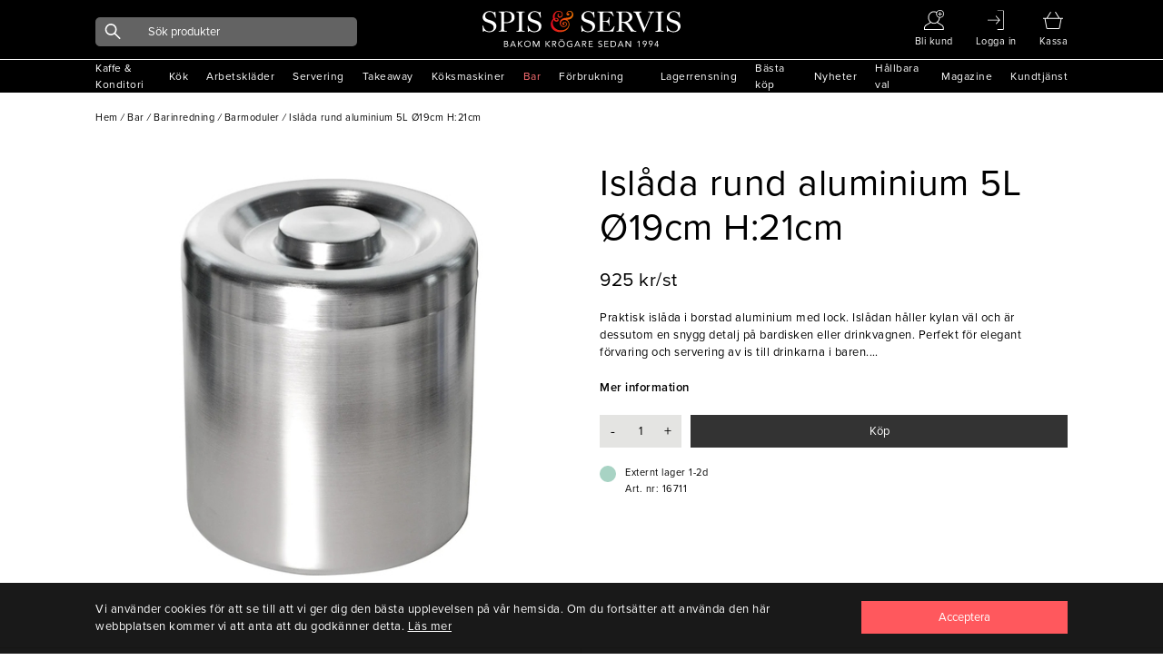

--- FILE ---
content_type: text/html; charset=utf-8
request_url: https://www.spisservis.se/bar/barinredning/barmoduler/islada-rund-aluminium-5l-%C3%B819cm-h-21cm
body_size: 21819
content:

<!DOCTYPE html>

<html data-mobile=False data-phone=False data-tablet=False data-formfactor=desktop data-desktop=True lang="sv-se">
<head>
  <meta http-equiv="content-type" content="text/html;charset=UTF-8" />
  <meta charset="utf-8" />
  <meta name="viewport" content="width=device-width, initial-scale=1, maximum-scale=1, user-scalable=yes" />
    <meta name="google-site-verification" content="QE_Dk7kUaB4y0XZTACyZ0Dny6QOQmq8bJ2NFbyhvLNk" />
  
<title>Isl&#xE5;da rund aluminium 5L &#xD8;19cm H:21cm</title>

    <meta name="description" content="Praktisk isl&#xE5;da i borstad aluminium med lock. Isl&#xE5;dan h&#xE5;ller kylan v&#xE4;l och &#xE4;r dessutom en snygg detalj p&#xE5; bardisken eller drinkvagnen. Perfekt f&#xF6;r elegant f&#xF6;rva" />
    <link rel="canonical" href="https://www.spisservis.se/bar/barinredning/barmoduler/islada-rund-aluminium-5l-&#xF8;19cm-h-21cm" />

<meta name="author" content="Spisservis.se" />


  
<link rel="apple-touch-icon" sizes="180x180" href="/images/favicon/apple-touch-icon.png">
<link rel="icon" type="image/png" sizes="32x32" href="/images/favicon/favicon-32x32.png">
<link rel="icon" type="image/png" sizes="16x16" href="/images/favicon/favicon-16x16.png">
<link rel="manifest" href="/images/favicon/site.webmanifest">
<link rel="mask-icon" href="/images/favicon/safari-pinned-tab.svg" color="#5bbad5">
<meta name="msapplication-TileColor" content="#da532c">
<link rel="shortcut icon" href="/images/favicon/favicon.ico">
<meta name="theme-color" content="#ffffff">

  


  <link rel="stylesheet" href="/dist_web/client/styles/chunk.cdb4af84e0951e404d50.css?v=UpGbwsJr9ae-Wd7cUjxe19LwCyxj4lLXr_WS17I7Y1E" rel="preload" as="style" onload="this.onload=null;this.rel=&#x27;stylesheet&#x27;" />
  <link rel="stylesheet" href="/dist_web/client/styles/global.de346d25c7bafc72ddae.css?v=98OvwZejmPWLiUdECDEAQKrcfbePN1M48VjtP5f_2h8" rel="preload" as="style" onload="this.onload=null;this.rel=&#x27;stylesheet&#x27;" />
  <link rel="stylesheet" href="/dist_web/client/styles/bannersection.4dce51fbc4fd68dfac5a.css?v=CsW9xPbmHezb1uGNg7UqIvgHwUOgEMiQnhSldhx-Dwk" rel="preload" as="style" onload="this.onload=null;this.rel=&#x27;stylesheet&#x27;" /><link rel="stylesheet" href="/dist_web/client/styles/productlist.0d49e63302a57adeaaba.css?v=4Nizj1UP-v3g5TIrQmJX4Y-cS-comm4-1L9N7c-WK8k" rel="preload" as="style" onload="this.onload=null;this.rel=&#x27;stylesheet&#x27;" />
  
  <link href="/dist_web/client/styles/product.55273a23126ce705c211.css?v=FpLcex4LRkqFNKHXViVA4HKm6KkReMHym3SMHGGw3Qs" rel="stylesheet" rel="preload" as="style" onload="this.onload=null;this.rel=&#x27;stylesheet&#x27;" />


  <script src="/dist_web/client/scripts/chunk.e8adc985a0324bae1264.js?v=B20M_iJyF-ksPhW-gGJdDeNCe51_5SyARn496HWGQis" charset="utf-8" defer ></script>
  
  <script src="/dist_web/client/scripts/global.4df9db0734180f57beb9.js?v=QZxp1kytIVIoIP5qz3XEj4nSigGkZyKRBcYFlOimjSs" charset="utf-8" defer ></script>
  <script charset="utf-8" src="/dist_web/client/scripts/productlist.1503db7f91db063bd573.js?v=OhKUiZM2UBJZ9PLJJxoddO3KLHw0rmnLCqw0-YYjrF8" defer ></script>
  
  <script src="/dist_web/client/scripts/product.18935496eccf7f57583e.js?v=1lDFF1ctdJxqDuwBgLjT3hswVrvX7W9K5MTOcT4lI2I" charset="utf-8" defer ></script>
  
  <script type="application/ld+json">
    {"@context":"https://schema.org","@type":"Product","name":"Islåda rund aluminium 5L Ø19cm H:21cm","image":"https://media.spisservis.se//spisservis/images/productgroups-sv-se-16711-g-2023-08-19-141116678/0/0/0/No-Title.jpg","brand":{"@type":"Brand"},"itemCondition":"https://schema.org/NewCondition","offers":{"@type":"Offer","url":"https://www.spisservis.se/bar/barinredning/barmoduler/islada-rund-aluminium-5l-ø19cm-h-21cm","availability":"https://schema.org/InStock","price":925.0,"priceCurrency":"SEK"},"review":null,"sku":"16711"}
  </script>



  

	<!-- Google Tag Manager -->
	<script>
(function(w,d,s,l,i){w[l]=w[l]||[];w[l].push({'gtm.start':
	new Date().getTime(),event:'gtm.js'});var f=d.getElementsByTagName(s)[0],
	j=d.createElement(s),dl=l!='dataLayer'?'&l='+l:'';j.async=true;j.src=
	'//www.googletagmanager.com/gtm.js?id='+i+dl;f.parentNode.insertBefore(j,f);
	})(window, document, 'script', 'dataLayer', 'GTM-NFCKBL8');</script>
	<!-- End Google Tag Manager -->
  <script>
    window.dataLayer = window.dataLayer || [];

  </script>


  
  <!-- Facebook Pixel Code -->
  <script>
    !function(f, b, e, v, n, t, s) {
      if (f.fbq) return;
      n = f.fbq = function() { n.callMethod ? n.callMethod.apply(n, arguments) : n.queue.push(arguments) };
      if (!f._fbq) f._fbq = n;
      n.push = n;
      n.loaded = !0;
      n.version = '2.0';
      n.queue = [];
      t = b.createElement(e);
      t.async = !0;
      t.src = v;
      s = b.getElementsByTagName(e)[0];
      s.parentNode.insertBefore(t, s);
    }(window,
      document,
      'script',
      'https://connect.facebook.net/en_US/fbevents.js');
    fbq('init', '1013415506178263');
    fbq('track', 'PageView');

  </script>

  
  



  

  

  <script async type="text/javascript" src="//static.klaviyo.com/onsite/js/klaviyo.js?company_id=UWjbex"></script>
  <script>
    !function () { if (!window.klaviyo) { window._klOnsite = window._klOnsite || []; try { window.klaviyo = new Proxy({}, { get: function (n, i) { return "push" === i ? function () { var n; (n = window._klOnsite).push.apply(n, arguments) } : function () { for (var n = arguments.length, o = new Array(n), w = 0; w < n; w++) o[w] = arguments[w]; var t = "function" == typeof o[o.length - 1] ? o.pop() : void 0, e = new Promise((function (n) { window._klOnsite.push([i].concat(o, [function (i) { t && t(i), n(i) }])) })); return e } } }) } catch (n) { window.klaviyo = window.klaviyo || [], window.klaviyo.push = function () { var n; (n = window._klOnsite).push.apply(n, arguments) } } } }();
  </script>



  <link rel="preload" as="style" href="https://cdnjs.cloudflare.com/ajax/libs/font-awesome/5.15.3/css/all.min.css" onload="this.rel='stylesheet'" />

  <!--<link rel="preconnect" href="https://fonts.gstatic.com">-->
  <!-- optionally increase loading priority -->
  <!--<link rel="preload" as="style" href="https://fonts.googleapis.com/css2?family=Open+Sans:ital,wght@0,400;0,700;1,300&display=swap">-->
  <!-- async CSS -->
  <!--<link rel="stylesheet" media="print" onload="this.onload=null;this.removeAttribute('media');" href="https://fonts.googleapis.com/css2?family=Open+Sans:ital,wght@0,400;0,700;1,300&display=swap">-->
  <!-- no-JS fallback -->
  <!--<noscript>
    <link rel="stylesheet" href="https://fonts.googleapis.com/css2?family=Open+Sans:ital,wght@0,400;0,700;1,300&display=swap">
  </noscript>-->

  <!-- Global site tag (gtag.js) - Google Ads: 355146129 -->
  <script async src="https://www.googletagmanager.com/gtag/js?id=AW-355146129"></script>
  <script>
    window.dataLayer = window.dataLayer || [];
    function gtag() { dataLayer.push(arguments); }
    gtag('js', new Date());

    gtag('config', 'AW-355146129');
  </script>
</head>
<body data-culture="sv-SE" data-window-location="/bar/barinredning/barmoduler/islada-rund-aluminium-5l-%C3%B819cm-h-21cm" class=" isdesktop ">

  
  <noscript>
    <img height="1" width="1" style="display: none" src="https://www.facebook.com/tr?id=1013415506178263&amp;ev=PageView&amp;noscript=1" loading="lazy" />
  </noscript>

  
  <noscript>
    <iframe src="//www.googletagmanager.com/ns.html?id=GTM-NFCKBL8"
            height="0" width="0" style="display:none;visibility:hidden"></iframe>
  </noscript>

  
  <script>
      // Measure a view of product details. This example assumes the detail view occurs on pageload,
      window.dataLayer = window.dataLayer || [];
      // and also tracks a standard pageview of the details page.
      dataLayer.push({
        'event': 'productDetail',
        'ecommerce': {
          'detail': {
            'actionField': {'list' : 'Product page'},
            'products': [{
              'name': 'Islåda rund aluminium 5L Ø19cm H:21cm',
              'id': '16711',
              'price': '925.0',
              'brand': '',
              'category': '',
              'variant': ''
            }]
          }
        }
      });
  </script>


  
<header class="">
	  <div class="header-container">
		  <a href="#" data-event="toggle" data-target="menu" class="icon icon-mobile-menu"></a>

		  <div class="header-actions standardlistGrid">
			  <a href="#" class="header-search">
				  <i data-event="display-search" data-target="search-icon" class="icon icon-search"></i>
			  </a>
				  <a href="/ny-foretagskund/">

					   <i class="icon icon-medium icon-user"></i>
						  <span class="text">Bli kund</span>
				  </a>
		  <a href="/mina-sidor/">
				  <i class="icon icon-medium icon-signin"></i>
				  <span class="text">Logga in</span>
		  </a>
			  <div data-container="minibasket-container" class="minibasket-container">
				
<a href="#" data-container="minibasket" class="mini-basket" data-action="toggle-modal">
  <i class="icon icon-medium icon-basket"></i>
  <span class="text">Kassa</span>
  <span data-container="basket-quantity" class="basket-quantity" style="display: none;"></span>
</a>

<div data-container="minibasket-popup" class="mini-basket-popup" style="display: none;"></div>
				<div class="empty-minibasket-popup" data-container="empty-minibasket-popup">
  <span class="header">
    <span class="text">Varukorgen är tom</span>
    <a href="#" data-event="toggle" data-target="empty-minibasket-popup" class="icon icon-cross"></a>
  </span>
</div>
			  </div>

		  </div>

		  <a href="/" class="header-logo"></a>

		  
<div data-container="search-bar" class="main-search">
	<div class="backdrop" data-container="search-backdrop"></div>
	<form action="/sok/" data-container="search-form" method="get" class="input-group input-group-dark">
      <span class="search-button">
        <i class="icon icon-search"></i>
      </span>

      <input data-action="search-input" data-search-type="ProductGroup" data-item-action="AddToBasket" data-include-pages="True" data-include-brands="True" data-include-articles="True" type="text" name="q" autocomplete="off" class="input input-dark input-radius " placeholder="Sök produkter" />

	</form>
	<div data-container="main-search-results" class="search-results"></div>
</div>
	  </div>


	

<div data-container="menu" class="menu mobile-menu">
  <div class="menu-header">
    <span>Meny</span>
    <span class="menu-header-icons">
      
<a href="#" data-container="minibasket" class="mini-basket" data-action="toggle-modal">
  <i class="icon icon-medium icon-cart"></i>
  <span class="text">Kassa</span>
  <span data-container="basket-quantity" class="basket-quantity" style="display: none;"></span>
</a>

<div data-container="minibasket-popup" class="mini-basket-popup" style="display: none;"></div>

      <a href="#" data-event="toggle" data-target="menu">
        <i class="icon icon-cross"></i>
      </a>
    </span>
  </div>

  

<nav data-container="main-menu" data-categoryid="1" class="main-menu">

      <a href="#" data-event="menu-toggle" data-target="15" title="Kaffe &amp; Konditori" class="">
        <span>Kaffe &amp; Konditori</span>
        <i class="icon icon-arrow-black-r"></i>
      </a>
      <a href="#" data-event="menu-toggle" data-target="155" title="K&#xF6;k" class="">
        <span>K&#xF6;k</span>
        <i class="icon icon-arrow-black-r"></i>
      </a>
      <a href="#" data-event="menu-toggle" data-target="2" title="Arbetskl&#xE4;der" class="">
        <span>Arbetskl&#xE4;der</span>
        <i class="icon icon-arrow-black-r"></i>
      </a>
      <a href="#" data-event="menu-toggle" data-target="207" title="Servering" class="">
        <span>Servering</span>
        <i class="icon icon-arrow-black-r"></i>
      </a>
      <a href="#" data-event="menu-toggle" data-target="263" title="Takeaway" class="">
        <span>Takeaway</span>
        <i class="icon icon-arrow-black-r"></i>
      </a>
      <a href="#" data-event="menu-toggle" data-target="297" title="K&#xF6;ksmaskiner" class="">
        <span>K&#xF6;ksmaskiner</span>
        <i class="icon icon-arrow-black-r"></i>
      </a>
      <a href="#" data-event="menu-toggle" data-target="41" title="Bar" class="menu-active">
        <span>Bar</span>
        <i class="icon icon-arrow-red-r"></i>
      </a>
      <a href="#" data-event="menu-toggle" data-target="86" title="F&#xF6;rbrukning" class="">
        <span>F&#xF6;rbrukning</span>
        <i class="icon icon-arrow-black-r"></i>
      </a>
</nav>



<nav data-container="main-menu" data-categoryid="15" class="sub-menu hidden-menu">
    <a href="#" data-event="menu-toggle" data-target="1" class="font-size-small">
      <i class="icon icon-arrow-black-l"></i> 
      Tillbaka
    </a>
    <a href="/kaffe-konditori/" title="Kaffe &amp; Konditori" class="font-semi-bold">
      <span>
        Allt inom
        Kaffe &amp; Konditori
      </span>
    </a>

      <a href="#" data-event="menu-toggle" data-target="16" title="Redskap" class="">
        <span>Redskap</span>
        <i class="icon icon-arrow-black-r"></i>
      </a>
      <a href="#" data-event="menu-toggle" data-target="23" title="Formar &amp; Pl&#xE5;tar" class="">
        <span>Formar &amp; Pl&#xE5;tar</span>
        <i class="icon icon-arrow-black-r"></i>
      </a>
      <a href="#" data-event="menu-toggle" data-target="32" title="Kaffe &amp; Te" class="">
        <span>Kaffe &amp; Te</span>
        <i class="icon icon-arrow-black-r"></i>
      </a>
      <a href="/kaffe-konditori/ovrigt/" title="&#xD6;vrigt" class="">
        <span>&#xD6;vrigt</span>
      </a>
</nav>



<nav data-container="main-menu" data-categoryid="16" class="sub-menu hidden-menu">
    <a href="#" data-event="menu-toggle" data-target="15" class="font-size-small">
      <i class="icon icon-arrow-black-l"></i> 
      Tillbaka
    </a>
    <a href="/kaffe-konditori/redskap/" title="Redskap" class="font-semi-bold">
      <span>
        Allt inom
        Redskap
      </span>
    </a>

      <a href="/kaffe-konditori/redskap/degskrapor-slickepotter/" title="Degskrapor &amp; Slickepotter" class="">
        <span>Degskrapor &amp; Slickepotter</span>
      </a>
      <a href="/kaffe-konditori/redskap/borstar-penslar/" title="Borstar &amp; Penslar" class="">
        <span>Borstar &amp; Penslar</span>
      </a>
      <a href="/kaffe-konditori/redskap/tyllar/" title="Tyllar" class="">
        <span>Tyllar</span>
      </a>
      <a href="/kaffe-konditori/redskap/doppgafflar-galler/" title="Doppgafflar &amp; galler" class="">
        <span>Doppgafflar &amp; galler</span>
      </a>
      <a href="/kaffe-konditori/redskap/kavlar/" title="Kavlar" class="">
        <span>Kavlar</span>
      </a>
      <a href="/kaffe-konditori/redskap/siktar/" title="Siktar" class="">
        <span>Siktar</span>
      </a>
</nav>



<nav data-container="main-menu" data-categoryid="23" class="sub-menu hidden-menu">
    <a href="#" data-event="menu-toggle" data-target="15" class="font-size-small">
      <i class="icon icon-arrow-black-l"></i> 
      Tillbaka
    </a>
    <a href="/kaffe-konditori/formar-platar/" title="Formar &amp; Pl&#xE5;tar" class="font-semi-bold">
      <span>
        Allt inom
        Formar &amp; Pl&#xE5;tar
      </span>
    </a>

      <a href="/kaffe-konditori/formar-platar/utstickare-ringar-delare/" title="Utstickare, ringar &amp; delare" class="">
        <span>Utstickare, ringar &amp; delare</span>
      </a>
      <a href="/kaffe-konditori/formar-platar/formar/" title="Formar" class="">
        <span>Formar</span>
      </a>
      <a href="/kaffe-konditori/formar-platar/anslag-kapselplatar/" title="Anslag &amp; kapselpl&#xE5;tar" class="">
        <span>Anslag &amp; kapselpl&#xE5;tar</span>
      </a>
      <a href="/kaffe-konditori/formar-platar/bakplatar/" title="Bakpl&#xE5;tar" class="">
        <span>Bakpl&#xE5;tar</span>
      </a>
      <a href="/kaffe-konditori/formar-platar/fat-spets-bakplatspapper/" title="Fat, spets &amp; bakpl&#xE5;tspapper" class="">
        <span>Fat, spets &amp; bakpl&#xE5;tspapper</span>
      </a>
      <a href="/kaffe-konditori/formar-platar/silpat-gastroflex-silikon/" title="Silpat, Gastroflex, silikon" class="">
        <span>Silpat, Gastroflex, silikon</span>
      </a>
</nav>



<nav data-container="main-menu" data-categoryid="32" class="sub-menu hidden-menu">
    <a href="#" data-event="menu-toggle" data-target="15" class="font-size-small">
      <i class="icon icon-arrow-black-l"></i> 
      Tillbaka
    </a>
    <a href="/kaffe-konditori/kaffe-te/" title="Kaffe &amp; Te" class="font-semi-bold">
      <span>
        Allt inom
        Kaffe &amp; Te
      </span>
    </a>

      <a href="/kaffe-konditori/kaffe-te/tillbehor-kaffe/" title="Tillbeh&#xF6;r Kaffe" class="">
        <span>Tillbeh&#xF6;r Kaffe</span>
      </a>
      <a href="/kaffe-konditori/kaffe-te/topping-choklad/" title="Topping &amp; choklad" class="">
        <span>Topping &amp; choklad</span>
      </a>
      <a href="/kaffe-konditori/kaffe-te/kaffemaskiner/" title="Kaffemaskiner" class="">
        <span>Kaffemaskiner</span>
      </a>
      <a href="/kaffe-konditori/kaffe-te/kaffe/" title="Kaffe" class="">
        <span>Kaffe</span>
      </a>
      <a href="/kaffe-konditori/kaffe-te/tillbehor-te/" title="Tillbeh&#xF6;r te" class="">
        <span>Tillbeh&#xF6;r te</span>
      </a>
      <a href="/kaffe-konditori/kaffe-te/te/" title="Te" class="">
        <span>Te</span>
      </a>
      <a href="/kaffe-konditori/kaffe-te/socker-mjolk/" title="Socker &amp; mj&#xF6;lk" class="">
        <span>Socker &amp; mj&#xF6;lk</span>
      </a>
</nav>



<nav data-container="main-menu" data-categoryid="155" class="sub-menu hidden-menu">
    <a href="#" data-event="menu-toggle" data-target="1" class="font-size-small">
      <i class="icon icon-arrow-black-l"></i> 
      Tillbaka
    </a>
    <a href="/kok/" title="K&#xF6;k" class="font-semi-bold">
      <span>
        Allt inom
        K&#xF6;k
      </span>
    </a>

      <a href="#" data-event="menu-toggle" data-target="156" title="K&#xF6;ksredskap" class="">
        <span>K&#xF6;ksredskap</span>
        <i class="icon icon-arrow-black-r"></i>
      </a>
      <a href="#" data-event="menu-toggle" data-target="178" title="Knivar &amp; sk&#xE4;rbr&#xE4;dor" class="">
        <span>Knivar &amp; sk&#xE4;rbr&#xE4;dor</span>
        <i class="icon icon-arrow-black-r"></i>
      </a>
      <a href="#" data-event="menu-toggle" data-target="182" title="Kastruller  &amp; Stekpannor" class="">
        <span>Kastruller  &amp; Stekpannor</span>
        <i class="icon icon-arrow-black-r"></i>
      </a>
      <a href="#" data-event="menu-toggle" data-target="190" title="Bingar, vagnar &amp; st&#xE4;ll" class="">
        <span>Bingar, vagnar &amp; st&#xE4;ll</span>
        <i class="icon icon-arrow-black-r"></i>
      </a>
      <a href="#" data-event="menu-toggle" data-target="198" title="Kantiner &amp; tillbeh&#xF6;r" class="">
        <span>Kantiner &amp; tillbeh&#xF6;r</span>
        <i class="icon icon-arrow-black-r"></i>
      </a>
      <a href="#" data-event="menu-toggle" data-target="203" title="Diskrum" class="">
        <span>Diskrum</span>
        <i class="icon icon-arrow-black-r"></i>
      </a>
</nav>



<nav data-container="main-menu" data-categoryid="156" class="sub-menu hidden-menu">
    <a href="#" data-event="menu-toggle" data-target="155" class="font-size-small">
      <i class="icon icon-arrow-black-l"></i> 
      Tillbaka
    </a>
    <a href="/kok/koksredskap/" title="K&#xF6;ksredskap" class="font-semi-bold">
      <span>
        Allt inom
        K&#xF6;ksredskap
      </span>
    </a>

      <a href="/kok/koksredskap/trattar/" title="Trattar" class="">
        <span>Trattar</span>
      </a>
      <a href="/kok/koksredskap/osor-slevar-skopor/" title="&#xD6;sor, slevar &amp; skopor" class="">
        <span>&#xD6;sor, slevar &amp; skopor</span>
      </a>
      <a href="/kok/koksredskap/skar-press-rivredskap/" title="Sk&#xE4;r-, press- &amp; rivredskap" class="">
        <span>Sk&#xE4;r-, press- &amp; rivredskap</span>
      </a>
      <a href="/kok/koksredskap/durkslag-silar-salladsslungor/" title="Durkslag, silar &amp; salladsslungor" class="">
        <span>Durkslag, silar &amp; salladsslungor</span>
      </a>
      <a href="/kok/koksredskap/saxar/" title="Saxar" class="">
        <span>Saxar</span>
      </a>
      <a href="/kok/koksredskap/vispar-omrorare/" title="Vispar &amp; omr&#xF6;rare" class="">
        <span>Vispar &amp; omr&#xF6;rare</span>
      </a>
      <a href="/kok/koksredskap/konservoppnare/" title="Konserv&#xF6;ppnare" class="">
        <span>Konserv&#xF6;ppnare</span>
      </a>
      <a href="/kok/koksredskap/skalare/" title="Skalare" class="">
        <span>Skalare</span>
      </a>
      <a href="/kok/koksredskap/traredskap/" title="Tr&#xE4;redskap" class="">
        <span>Tr&#xE4;redskap</span>
      </a>
      <a href="/kok/koksredskap/grillskrapor-borstar/" title="Grillskrapor &amp; borstar" class="">
        <span>Grillskrapor &amp; borstar</span>
      </a>
      <a href="/kok/koksredskap/glass-mosskopor/" title="Glass-&amp; mosskopor" class="">
        <span>Glass-&amp; mosskopor</span>
      </a>
      <a href="/kok/koksredskap/tanger-pincetter/" title="T&#xE4;nger &amp; pincetter" class="">
        <span>T&#xE4;nger &amp; pincetter</span>
      </a>
      <a href="/kok/koksredskap/stekspadar/" title="Stekspadar" class="">
        <span>Stekspadar</span>
      </a>
      <a href="/kok/koksredskap/legymverktyg/" title="Legymverktyg" class="">
        <span>Legymverktyg</span>
      </a>
      <a href="/kok/koksredskap/koksmatt/" title="K&#xF6;ksm&#xE5;tt" class="">
        <span>K&#xF6;ksm&#xE5;tt</span>
      </a>
      <a href="/kok/koksredskap/stroare-dressingflaskor/" title="Str&#xF6;are &amp; dressingflaskor" class="">
        <span>Str&#xF6;are &amp; dressingflaskor</span>
      </a>
      <a href="/kok/koksredskap/hinkar-bunkar/" title="Hinkar &amp; Bunkar" class="">
        <span>Hinkar &amp; Bunkar</span>
      </a>
      <a href="/kok/koksredskap/rostfria-brickor-galler/" title="Rostfria  Brickor &amp; Galler" class="">
        <span>Rostfria  Brickor &amp; Galler</span>
      </a>
      <a href="/kok/koksredskap/pizzautrustning/" title="Pizzautrustning" class="">
        <span>Pizzautrustning</span>
      </a>
      <a href="/kok/koksredskap/koksredskap-ovrigt/" title="&#xD6;vrigt" class="">
        <span>&#xD6;vrigt</span>
      </a>
</nav>



<nav data-container="main-menu" data-categoryid="178" class="sub-menu hidden-menu">
    <a href="#" data-event="menu-toggle" data-target="155" class="font-size-small">
      <i class="icon icon-arrow-black-l"></i> 
      Tillbaka
    </a>
    <a href="/kok/knivar-skarbrador/" title="Knivar &amp; sk&#xE4;rbr&#xE4;dor" class="font-semi-bold">
      <span>
        Allt inom
        Knivar &amp; sk&#xE4;rbr&#xE4;dor
      </span>
    </a>

      <a href="/kok/knivar-skarbrador/knivar/" title="Knivar" class="">
        <span>Knivar</span>
      </a>
      <a href="/kok/knivar-skarbrador/knivtillbehor/" title="Knivtillbeh&#xF6;r" class="">
        <span>Knivtillbeh&#xF6;r</span>
      </a>
      <a href="/kok/knivar-skarbrador/skarbrador/" title="Sk&#xE4;rbr&#xE4;dor" class="">
        <span>Sk&#xE4;rbr&#xE4;dor</span>
      </a>
</nav>



<nav data-container="main-menu" data-categoryid="182" class="sub-menu hidden-menu">
    <a href="#" data-event="menu-toggle" data-target="155" class="font-size-small">
      <i class="icon icon-arrow-black-l"></i> 
      Tillbaka
    </a>
    <a href="/kok/kastruller-stekpannor/" title="Kastruller  &amp; Stekpannor" class="font-semi-bold">
      <span>
        Allt inom
        Kastruller  &amp; Stekpannor
      </span>
    </a>

      <a href="/kok/kastruller-stekpannor/kastruller/" title="Kastruller" class="">
        <span>Kastruller</span>
      </a>
      <a href="/kok/kastruller-stekpannor/grytor/" title="Grytor" class="">
        <span>Grytor</span>
      </a>
      <a href="/kok/kastruller-stekpannor/stekpannor/" title="Stekpannor" class="">
        <span>Stekpannor</span>
      </a>
      <a href="/kok/kastruller-stekpannor/kastruller-ovrigt/" title="Kastruller-&#xF6;vrigt" class="">
        <span>Kastruller-&#xF6;vrigt</span>
      </a>
      <a href="/kok/kastruller-stekpannor/kittlar/" title="Kittlar" class="">
        <span>Kittlar</span>
      </a>
      <a href="/kok/kastruller-stekpannor/sauteuser/" title="Sauteuser" class="">
        <span>Sauteuser</span>
      </a>
      <a href="/kok/kastruller-stekpannor/ugnsformar/" title="Ugnsformar" class="">
        <span>Ugnsformar</span>
      </a>
</nav>



<nav data-container="main-menu" data-categoryid="190" class="sub-menu hidden-menu">
    <a href="#" data-event="menu-toggle" data-target="155" class="font-size-small">
      <i class="icon icon-arrow-black-l"></i> 
      Tillbaka
    </a>
    <a href="/kok/bingar-vagnar-stall/" title="Bingar, vagnar &amp; st&#xE4;ll" class="font-semi-bold">
      <span>
        Allt inom
        Bingar, vagnar &amp; st&#xE4;ll
      </span>
    </a>

      <a href="/kok/bingar-vagnar-stall/bordsvagnar/" title="Bordsvagnar" class="">
        <span>Bordsvagnar</span>
      </a>
      <a href="/kok/bingar-vagnar-stall/tallriksstall/" title="Tallriksst&#xE4;ll" class="">
        <span>Tallriksst&#xE4;ll</span>
      </a>
      <a href="/kok/bingar-vagnar-stall/brickvagnar/" title="Brickvagnar" class="">
        <span>Brickvagnar</span>
      </a>
      <a href="/kok/bingar-vagnar-stall/bingar-transportbackar/" title="Bingar &amp; transportbackar" class="">
        <span>Bingar &amp; transportbackar</span>
      </a>
      <a href="/kok/bingar-vagnar-stall/kantinvagnar/" title="Kantinvagnar" class="">
        <span>Kantinvagnar</span>
      </a>
      <a href="/kok/bingar-vagnar-stall/platavagnar/" title="Plat&#xE5;vagnar" class="">
        <span>Plat&#xE5;vagnar</span>
      </a>
      <a href="/kok/bingar-vagnar-stall/rullbord/" title="Rullbord" class="">
        <span>Rullbord</span>
      </a>
</nav>



<nav data-container="main-menu" data-categoryid="198" class="sub-menu hidden-menu">
    <a href="#" data-event="menu-toggle" data-target="155" class="font-size-small">
      <i class="icon icon-arrow-black-l"></i> 
      Tillbaka
    </a>
    <a href="/kok/kantiner-tillbehor/" title="Kantiner &amp; tillbeh&#xF6;r" class="font-semi-bold">
      <span>
        Allt inom
        Kantiner &amp; tillbeh&#xF6;r
      </span>
    </a>

      <a href="/kok/kantiner-tillbehor/stodskenor-bottenrister/" title="St&#xF6;dskenor &amp; bottenrister" class="">
        <span>St&#xF6;dskenor &amp; bottenrister</span>
      </a>
      <a href="/kok/kantiner-tillbehor/kantiner-polycarbonat/" title="Kantiner-polycarbonat" class="">
        <span>Kantiner-polycarbonat</span>
      </a>
      <a href="/kok/kantiner-tillbehor/kantiner-rfr/" title="Kantiner RFR" class="">
        <span>Kantiner RFR</span>
      </a>
      <a href="/kok/kantiner-tillbehor/kantinlock/" title="Kantinlock" class="">
        <span>Kantinlock</span>
      </a>
</nav>



<nav data-container="main-menu" data-categoryid="203" class="sub-menu hidden-menu">
    <a href="#" data-event="menu-toggle" data-target="155" class="font-size-small">
      <i class="icon icon-arrow-black-l"></i> 
      Tillbaka
    </a>
    <a href="/kok/diskrum/" title="Diskrum" class="font-semi-bold">
      <span>
        Allt inom
        Diskrum
      </span>
    </a>

      <a href="/kok/diskrum/diskbackar/" title="Diskbackar" class="">
        <span>Diskbackar</span>
      </a>
      <a href="/kok/diskrum/diskvagnar-stall/" title="Diskvagnar &amp; st&#xE4;ll" class="">
        <span>Diskvagnar &amp; st&#xE4;ll</span>
      </a>
</nav>



<nav data-container="main-menu" data-categoryid="2" class="sub-menu hidden-menu">
    <a href="#" data-event="menu-toggle" data-target="1" class="font-size-small">
      <i class="icon icon-arrow-black-l"></i> 
      Tillbaka
    </a>
    <a href="/arbetsklader/" title="Arbetskl&#xE4;der" class="font-semi-bold">
      <span>
        Allt inom
        Arbetskl&#xE4;der
      </span>
    </a>

      <a href="#" data-event="menu-toggle" data-target="10" title="Servering" class="">
        <span>Servering</span>
        <i class="icon icon-arrow-black-r"></i>
      </a>
      <a href="#" data-event="menu-toggle" data-target="3" title="K&#xF6;k" class="">
        <span>K&#xF6;k</span>
        <i class="icon icon-arrow-black-r"></i>
      </a>
</nav>



<nav data-container="main-menu" data-categoryid="10" class="sub-menu hidden-menu">
    <a href="#" data-event="menu-toggle" data-target="2" class="font-size-small">
      <i class="icon icon-arrow-black-l"></i> 
      Tillbaka
    </a>
    <a href="/arbetsklader/servering/" title="Servering" class="font-semi-bold">
      <span>
        Allt inom
        Servering
      </span>
    </a>

      <a href="/arbetsklader/servering/skjortor/" title="Skjortor" class="">
        <span>Skjortor</span>
      </a>
      <a href="/arbetsklader/servering/jackor/" title="Jackor" class="">
        <span>Jackor</span>
      </a>
      <a href="/arbetsklader/servering/t-shirt-pike/" title="T-shirt  &amp; pik&#xE9;" class="">
        <span>T-shirt  &amp; pik&#xE9;</span>
      </a>
      <a href="/arbetsklader/servering/serveringsklader-ovrigt/" title="&#xD6;vrigt" class="">
        <span>&#xD6;vrigt</span>
      </a>
</nav>



<nav data-container="main-menu" data-categoryid="3" class="sub-menu hidden-menu">
    <a href="#" data-event="menu-toggle" data-target="2" class="font-size-small">
      <i class="icon icon-arrow-black-l"></i> 
      Tillbaka
    </a>
    <a href="/arbetsklader/kok/" title="K&#xF6;k" class="font-semi-bold">
      <span>
        Allt inom
        K&#xF6;k
      </span>
    </a>

      <a href="/arbetsklader/kok/arbetsskor/" title="Arbetsskor" class="">
        <span>Arbetsskor</span>
      </a>
      <a href="/arbetsklader/kok/kockmossor/" title="Kockm&#xF6;ssor" class="">
        <span>Kockm&#xF6;ssor</span>
      </a>
      <a href="/arbetsklader/kok/handdukar-slangar/" title="Handdukar &amp; sl&#xE4;ngar" class="">
        <span>Handdukar &amp; sl&#xE4;ngar</span>
      </a>
      <a href="/arbetsklader/kok/forkladen/" title="F&#xF6;rkl&#xE4;den" class="">
        <span>F&#xF6;rkl&#xE4;den</span>
      </a>
      <a href="/arbetsklader/kok/kockrockar/" title="Kockrockar" class="">
        <span>Kockrockar</span>
      </a>
      <a href="/arbetsklader/kok/byxor/" title="Byxor" class="">
        <span>Byxor</span>
      </a>
</nav>



<nav data-container="main-menu" data-categoryid="207" class="sub-menu hidden-menu">
    <a href="#" data-event="menu-toggle" data-target="1" class="font-size-small">
      <i class="icon icon-arrow-black-l"></i> 
      Tillbaka
    </a>
    <a href="/servering/" title="Servering" class="font-semi-bold">
      <span>
        Allt inom
        Servering
      </span>
    </a>

      <a href="#" data-event="menu-toggle" data-target="208" title="Buff&#xE9;" class="">
        <span>Buff&#xE9;</span>
        <i class="icon icon-arrow-black-r"></i>
      </a>
      <a href="#" data-event="menu-toggle" data-target="213" title="Glas" class="">
        <span>Glas</span>
        <i class="icon icon-arrow-black-r"></i>
      </a>
      <a href="#" data-event="menu-toggle" data-target="225" title="Mat Porslin" class="">
        <span>Mat Porslin</span>
        <i class="icon icon-arrow-black-r"></i>
      </a>
      <a href="#" data-event="menu-toggle" data-target="232" title="Servering &amp; tillbeh&#xF6;r" class="">
        <span>Servering &amp; tillbeh&#xF6;r</span>
        <i class="icon icon-arrow-black-r"></i>
      </a>
      <a href="#" data-event="menu-toggle" data-target="248" title="Bestick" class="">
        <span>Bestick</span>
        <i class="icon icon-arrow-black-r"></i>
      </a>
      <a href="#" data-event="menu-toggle" data-target="255" title="Display" class="">
        <span>Display</span>
        <i class="icon icon-arrow-black-r"></i>
      </a>
</nav>



<nav data-container="main-menu" data-categoryid="208" class="sub-menu hidden-menu">
    <a href="#" data-event="menu-toggle" data-target="207" class="font-size-small">
      <i class="icon icon-arrow-black-l"></i> 
      Tillbaka
    </a>
    <a href="/servering/buffe/" title="Buff&#xE9;" class="font-semi-bold">
      <span>
        Allt inom
        Buff&#xE9;
      </span>
    </a>

      <a href="/servering/buffe/display/" title="Display" class="">
        <span>Display</span>
      </a>
      <a href="/servering/buffe/varme-kyla/" title="V&#xE4;rme/Kyla" class="">
        <span>V&#xE4;rme/Kyla</span>
      </a>
      <a href="/servering/buffe/dryckesdispenser/" title="Dryckesdispenser" class="">
        <span>Dryckesdispenser</span>
      </a>
      <a href="/servering/buffe/buffefat/" title="Fat" class="">
        <span>Fat</span>
      </a>
</nav>



<nav data-container="main-menu" data-categoryid="213" class="sub-menu hidden-menu">
    <a href="#" data-event="menu-toggle" data-target="207" class="font-size-small">
      <i class="icon icon-arrow-black-l"></i> 
      Tillbaka
    </a>
    <a href="/servering/glas/" title="Glas" class="font-semi-bold">
      <span>
        Allt inom
        Glas
      </span>
    </a>

      <a href="/servering/glas/aromglas/" title="Aromglas" class="">
        <span>Aromglas</span>
      </a>
      <a href="/servering/glas/vin-champagneglas/" title="Vin &amp; Champagneglas" class="">
        <span>Vin &amp; Champagneglas</span>
      </a>
      <a href="/servering/glas/cocktailglas/" title="Cocktailglas" class="">
        <span>Cocktailglas</span>
      </a>
      <a href="/servering/glas/dricksglas/" title="Dricksglas" class="">
        <span>Dricksglas</span>
      </a>
      <a href="/servering/glas/whiskeyglas/" title="Whiskeyglas" class="">
        <span>Whiskeyglas</span>
      </a>
      <a href="/servering/glas/glasscoupes/" title="Glasscoupes" class="">
        <span>Glasscoupes</span>
      </a>
      <a href="/servering/glas/barglas/" title="Barglas" class="">
        <span>Barglas</span>
      </a>
      <a href="/servering/glas/kaffeglas/" title="Kaffeglas" class="">
        <span>Kaffeglas</span>
      </a>
      <a href="/servering/glas/shot-snapsglas/" title="Shot/Snapsglas" class="">
        <span>Shot/Snapsglas</span>
      </a>
      <a href="/servering/glas/olglas/" title="&#xD6;lglas" class="">
        <span>&#xD6;lglas</span>
      </a>
      <a href="/servering/glas/okrossbara-glas/" title="Okrossbara" class="">
        <span>Okrossbara</span>
      </a>
</nav>



<nav data-container="main-menu" data-categoryid="225" class="sub-menu hidden-menu">
    <a href="#" data-event="menu-toggle" data-target="207" class="font-size-small">
      <i class="icon icon-arrow-black-l"></i> 
      Tillbaka
    </a>
    <a href="/servering/matporslin/" title="Mat Porslin" class="font-semi-bold">
      <span>
        Allt inom
        Mat Porslin
      </span>
    </a>

      <a href="/servering/matporslin/djupa-tallrikar/" title="Djupa tallrikar" class="">
        <span>Djupa tallrikar</span>
      </a>
      <a href="/servering/matporslin/flata-tallrikar/" title="Flata tallrikar" class="">
        <span>Flata tallrikar</span>
      </a>
      <a href="/servering/matporslin/muggar-koppar-fat/" title="Muggar, koppar &amp; fat" class="">
        <span>Muggar, koppar &amp; fat</span>
      </a>
      <a href="/servering/matporslin/aggkoppar/" title="&#xC4;ggkoppar" class="">
        <span>&#xC4;ggkoppar</span>
      </a>
      <a href="/servering/matporslin/skalar/" title="Sk&#xE5;lar" class="">
        <span>Sk&#xE5;lar</span>
      </a>
</nav>



<nav data-container="main-menu" data-categoryid="232" class="sub-menu hidden-menu">
    <a href="#" data-event="menu-toggle" data-target="207" class="font-size-small">
      <i class="icon icon-arrow-black-l"></i> 
      Tillbaka
    </a>
    <a href="/servering/servering-tillbehor/" title="Servering &amp; tillbeh&#xF6;r" class="font-semi-bold">
      <span>
        Allt inom
        Servering &amp; tillbeh&#xF6;r
      </span>
    </a>

      <a href="/servering/servering-tillbehor/mjolkkannor/" title="Mj&#xF6;lkkannor" class="">
        <span>Mj&#xF6;lkkannor</span>
      </a>
      <a href="/servering/servering-tillbehor/tillbringare/" title="Tillbringare" class="">
        <span>Tillbringare</span>
      </a>
      <a href="/servering/servering-tillbehor/kvarnar-stroare/" title="Kvarnar &amp; str&#xF6;are" class="">
        <span>Kvarnar &amp; str&#xF6;are</span>
      </a>
      <a href="/servering/servering-tillbehor/skaldjurstillbehor/" title="Skaldjurstillbeh&#xF6;r" class="">
        <span>Skaldjurstillbeh&#xF6;r</span>
      </a>
      <a href="/servering/servering-tillbehor/termosar/" title="Termosar" class="">
        <span>Termosar</span>
      </a>
      <a href="/servering/servering-tillbehor/karaffer-flaskor/" title="Karaffer &amp; flaskor" class="">
        <span>Karaffer &amp; flaskor</span>
      </a>
      <a href="/servering/servering-tillbehor/kokotter-formar/" title="Kokotter &amp; formar" class="">
        <span>Kokotter &amp; formar</span>
      </a>
      <a href="/servering/servering-tillbehor/servering-ovrigt/" title="Servering &#xD6;vrigt" class="">
        <span>Servering &#xD6;vrigt</span>
      </a>
      <a href="/servering/servering-tillbehor/korgar/" title="Korgar" class="">
        <span>Korgar</span>
      </a>
      <a href="/servering/servering-tillbehor/brickor/" title="Brickor" class="">
        <span>Brickor</span>
      </a>
      <a href="/servering/servering-tillbehor/fat/" title="Fat" class="">
        <span>Fat</span>
      </a>
      <a href="/servering/servering-tillbehor/krus-burkar/" title="Krus &amp; Burkar" class="">
        <span>Krus &amp; Burkar</span>
      </a>
      <a href="/servering/servering-tillbehor/melamin/" title="Melamin" class="">
        <span>Melamin</span>
      </a>
      <a href="/servering/servering-tillbehor/apotek-bestickshallare/" title="Apotek &amp; besticksh&#xE5;llare" class="">
        <span>Apotek &amp; besticksh&#xE5;llare</span>
      </a>
      <a href="/servering/servering-tillbehor/vin-champagnekylare/" title="Vinkylare &amp; Champagnekylare" class="">
        <span>Vinkylare &amp; Champagnekylare</span>
      </a>
</nav>



<nav data-container="main-menu" data-categoryid="248" class="sub-menu hidden-menu">
    <a href="#" data-event="menu-toggle" data-target="207" class="font-size-small">
      <i class="icon icon-arrow-black-l"></i> 
      Tillbaka
    </a>
    <a href="/servering/bestick/" title="Bestick" class="font-semi-bold">
      <span>
        Allt inom
        Bestick
      </span>
    </a>

      <a href="/servering/bestick/serveringsbestick/" title="Serveringsbestick" class="">
        <span>Serveringsbestick</span>
      </a>
      <a href="/servering/bestick/skedar/" title="Skedar" class="">
        <span>Skedar</span>
      </a>
      <a href="/servering/bestick/besticksforvaring/" title="Besticksf&#xF6;rvaring" class="">
        <span>Besticksf&#xF6;rvaring</span>
      </a>
      <a href="/servering/bestick/gafflar/" title="Gafflar" class="">
        <span>Gafflar</span>
      </a>
      <a href="/servering/bestick/knivar/" title="Knivar" class="">
        <span>Knivar</span>
      </a>
      <a href="/servering/bestick/smorknivar/" title="Sm&#xF6;rknivar" class="">
        <span>Sm&#xF6;rknivar</span>
      </a>
</nav>



<nav data-container="main-menu" data-categoryid="255" class="sub-menu hidden-menu">
    <a href="#" data-event="menu-toggle" data-target="207" class="font-size-small">
      <i class="icon icon-arrow-black-l"></i> 
      Tillbaka
    </a>
    <a href="/servering/display/" title="Display" class="font-semi-bold">
      <span>
        Allt inom
        Display
      </span>
    </a>

      <a href="/servering/display/menyparmar/" title="Menyp&#xE4;rmar" class="">
        <span>Menyp&#xE4;rmar</span>
      </a>
      <a href="/servering/display/griffeltavlor/" title="Griffeltavlor" class="">
        <span>Griffeltavlor</span>
      </a>
      <a href="/servering/display/gatustall/" title="Gatust&#xE4;ll" class="">
        <span>Gatust&#xE4;ll</span>
      </a>
      <a href="/servering/display/bordsskyltar/" title="Bordsskyltar" class="">
        <span>Bordsskyltar</span>
      </a>
      <a href="/servering/display/pennor/" title="Pennor" class="">
        <span>Pennor</span>
      </a>
      <a href="/servering/display/menyhallare/" title="Menyh&#xE5;llare" class="">
        <span>Menyh&#xE5;llare</span>
      </a>
</nav>



<nav data-container="main-menu" data-categoryid="263" class="sub-menu hidden-menu">
    <a href="#" data-event="menu-toggle" data-target="1" class="font-size-small">
      <i class="icon icon-arrow-black-l"></i> 
      Tillbaka
    </a>
    <a href="/takeaway/" title="Takeaway" class="font-semi-bold">
      <span>
        Allt inom
        Takeaway
      </span>
    </a>

      <a href="#" data-event="menu-toggle" data-target="264" title="Aluminium" class="">
        <span>Aluminium</span>
        <i class="icon icon-arrow-black-r"></i>
      </a>
      <a href="#" data-event="menu-toggle" data-target="267" title="Papper" class="">
        <span>Papper</span>
        <i class="icon icon-arrow-black-r"></i>
      </a>
      <a href="#" data-event="menu-toggle" data-target="278" title="Plast" class="">
        <span>Plast</span>
        <i class="icon icon-arrow-black-r"></i>
      </a>
      <a href="#" data-event="menu-toggle" data-target="292" title="Tr&#xE4;" class="">
        <span>Tr&#xE4;</span>
        <i class="icon icon-arrow-black-r"></i>
      </a>
</nav>



<nav data-container="main-menu" data-categoryid="264" class="sub-menu hidden-menu">
    <a href="#" data-event="menu-toggle" data-target="263" class="font-size-small">
      <i class="icon icon-arrow-black-l"></i> 
      Tillbaka
    </a>
    <a href="/takeaway/aluminium/" title="Aluminium" class="font-semi-bold">
      <span>
        Allt inom
        Aluminium
      </span>
    </a>

      <a href="/takeaway/aluminium/aluformar/" title="Aluformar" class="">
        <span>Aluformar</span>
      </a>
      <a href="/takeaway/aluminium/lock/" title="Lock" class="">
        <span>Lock</span>
      </a>
</nav>



<nav data-container="main-menu" data-categoryid="267" class="sub-menu hidden-menu">
    <a href="#" data-event="menu-toggle" data-target="263" class="font-size-small">
      <i class="icon icon-arrow-black-l"></i> 
      Tillbaka
    </a>
    <a href="/takeaway/papper/" title="Papper" class="font-semi-bold">
      <span>
        Allt inom
        Papper
      </span>
    </a>

      <a href="/takeaway/papper/dryckesbagare-papper/" title="Dryckesb&#xE4;gare" class="">
        <span>Dryckesb&#xE4;gare</span>
      </a>
      <a href="/takeaway/papper/pappersbagare/" title="B&#xE4;gare" class="">
        <span>B&#xE4;gare</span>
      </a>
      <a href="/takeaway/papper/wrapspapper-m-m/" title="Wrapspapper m.m." class="">
        <span>Wrapspapper m.m.</span>
      </a>
      <a href="/takeaway/papper/tallrikar/" title="Tallrikar" class="">
        <span>Tallrikar</span>
      </a>
      <a href="/takeaway/papper/matboxar/" title="Matboxar" class="">
        <span>Matboxar</span>
      </a>
      <a href="/takeaway/papper/pizzakartonger/" title="Pizzakartonger" class="">
        <span>Pizzakartonger</span>
      </a>
      <a href="/takeaway/papper/tart-bakelsekartonger/" title="T&#xE5;rt- &amp; bakelsekartonger" class="">
        <span>T&#xE5;rt- &amp; bakelsekartonger</span>
      </a>
      <a href="/takeaway/papper/barkassar-pasar/" title="B&#xE4;rkassar &amp; p&#xE5;sar" class="">
        <span>B&#xE4;rkassar &amp; p&#xE5;sar</span>
      </a>
      <a href="/takeaway/papper/miljoval/" title="Milj&#xF6;val" class="">
        <span>Milj&#xF6;val</span>
      </a>
</nav>



<nav data-container="main-menu" data-categoryid="278" class="sub-menu hidden-menu">
    <a href="#" data-event="menu-toggle" data-target="263" class="font-size-small">
      <i class="icon icon-arrow-black-l"></i> 
      Tillbaka
    </a>
    <a href="/takeaway/plast/" title="Plast" class="font-semi-bold">
      <span>
        Allt inom
        Plast
      </span>
    </a>

      <a href="/takeaway/plast/dryckesbagare/" title="Dryckesb&#xE4;gare" class="">
        <span>Dryckesb&#xE4;gare</span>
      </a>
      <a href="/takeaway/plast/bagare/" title="B&#xE4;gare" class="">
        <span>B&#xE4;gare</span>
      </a>
      <a href="/takeaway/plast/tallrikar/" title="Tallrikar" class="">
        <span>Tallrikar</span>
      </a>
      <a href="/takeaway/plast/matboxar/" title="Matboxar" class="">
        <span>Matboxar</span>
      </a>
      <a href="/takeaway/plast/barkassar-pasar/" title="B&#xE4;rkassar &amp; p&#xE5;sar" class="">
        <span>B&#xE4;rkassar &amp; p&#xE5;sar</span>
      </a>
      <a href="/takeaway/plast/sillburkar/" title="Sillburkar" class="">
        <span>Sillburkar</span>
      </a>
      <a href="/takeaway/plast/plastformar/" title="Plastformar" class="">
        <span>Plastformar</span>
      </a>
      <a href="/takeaway/plast/plastglas/" title="Plastglas" class="">
        <span>Plastglas</span>
      </a>
      <a href="/takeaway/plast/fingerfood/" title="Fingerfood" class="">
        <span>Fingerfood</span>
      </a>
      <a href="/takeaway/plast/bestick/" title="Bestick" class="">
        <span>Bestick</span>
      </a>
      <a href="/takeaway/plast/upplaggningsfat/" title="Uppl&#xE4;ggningsfat" class="">
        <span>Uppl&#xE4;ggningsfat</span>
      </a>
      <a href="/takeaway/plast/lock/" title="Lock" class="">
        <span>Lock</span>
      </a>
</nav>



<nav data-container="main-menu" data-categoryid="292" class="sub-menu hidden-menu">
    <a href="#" data-event="menu-toggle" data-target="263" class="font-size-small">
      <i class="icon icon-arrow-black-l"></i> 
      Tillbaka
    </a>
    <a href="/takeaway/tra/" title="Tr&#xE4;" class="font-semi-bold">
      <span>
        Allt inom
        Tr&#xE4;
      </span>
    </a>

      <a href="/takeaway/tra/trabestick/" title="Bestick" class="">
        <span>Bestick</span>
      </a>
      <a href="/takeaway/tra/tallrikar/" title="Tallrikar" class="">
        <span>Tallrikar</span>
      </a>
      <a href="/takeaway/tra/fingerfood/" title="Fingerfood" class="">
        <span>Fingerfood</span>
      </a>
</nav>



<nav data-container="main-menu" data-categoryid="297" class="sub-menu hidden-menu">
    <a href="#" data-event="menu-toggle" data-target="1" class="font-size-small">
      <i class="icon icon-arrow-black-l"></i> 
      Tillbaka
    </a>
    <a href="/koksmaskiner/" title="K&#xF6;ksmaskiner" class="font-semi-bold">
      <span>
        Allt inom
        K&#xF6;ksmaskiner
      </span>
    </a>

      <a href="#" data-event="menu-toggle" data-target="298" title="Ugnar" class="">
        <span>Ugnar</span>
        <i class="icon icon-arrow-black-r"></i>
      </a>
      <a href="#" data-event="menu-toggle" data-target="302" title="Stekbord &amp; Spisar" class="">
        <span>Stekbord &amp; Spisar</span>
        <i class="icon icon-arrow-black-r"></i>
      </a>
      <a href="#" data-event="menu-toggle" data-target="309" title="Kyl &amp; Frys" class="">
        <span>Kyl &amp; Frys</span>
        <i class="icon icon-arrow-black-r"></i>
      </a>
      <a href="#" data-event="menu-toggle" data-target="314" title="Sk&#xE4;ra, blanda &amp; mixa" class="">
        <span>Sk&#xE4;ra, blanda &amp; mixa</span>
        <i class="icon icon-arrow-black-r"></i>
      </a>
      <a href="#" data-event="menu-toggle" data-target="324" title="F&#xF6;rpacka" class="">
        <span>F&#xF6;rpacka</span>
        <i class="icon icon-arrow-black-r"></i>
      </a>
      <a href="#" data-event="menu-toggle" data-target="326" title="V&#xE4;ga &amp; M&#xE4;ta" class="">
        <span>V&#xE4;ga &amp; M&#xE4;ta</span>
        <i class="icon icon-arrow-black-r"></i>
      </a>
      <a href="#" data-event="menu-toggle" data-target="329" title="Disk &amp; reng&#xF6;ring" class="">
        <span>Disk &amp; reng&#xF6;ring</span>
        <i class="icon icon-arrow-black-r"></i>
      </a>
      <a href="#" data-event="menu-toggle" data-target="331" title="Sm&#xE5;-el" class="">
        <span>Sm&#xE5;-el</span>
        <i class="icon icon-arrow-black-r"></i>
      </a>
</nav>



<nav data-container="main-menu" data-categoryid="298" class="sub-menu hidden-menu">
    <a href="#" data-event="menu-toggle" data-target="297" class="font-size-small">
      <i class="icon icon-arrow-black-l"></i> 
      Tillbaka
    </a>
    <a href="/koksmaskiner/ugnar/" title="Ugnar" class="font-semi-bold">
      <span>
        Allt inom
        Ugnar
      </span>
    </a>

      <a href="/koksmaskiner/ugnar/ugnar/" title="Ugnar" class="">
        <span>Ugnar</span>
      </a>
      <a href="/koksmaskiner/ugnar/mikrovagsugnar/" title="Mikrov&#xE5;gsugnar" class="">
        <span>Mikrov&#xE5;gsugnar</span>
      </a>
      <a href="/varmeskap/" title="V&#xE4;rmesk&#xE5;p" class="">
        <span>V&#xE4;rmesk&#xE5;p</span>
      </a>
</nav>



<nav data-container="main-menu" data-categoryid="302" class="sub-menu hidden-menu">
    <a href="#" data-event="menu-toggle" data-target="297" class="font-size-small">
      <i class="icon icon-arrow-black-l"></i> 
      Tillbaka
    </a>
    <a href="/koksmaskiner/stekbord-spisar/" title="Stekbord &amp; Spisar" class="font-semi-bold">
      <span>
        Allt inom
        Stekbord &amp; Spisar
      </span>
    </a>

      <a href="/koksmaskiner/stekbord-spisar/stekbord/" title="Stekbord" class="">
        <span>Stekbord</span>
      </a>
      <a href="/koksmaskiner/stekbord-spisar/gasspisar/" title="Gasspisar" class="">
        <span>Gasspisar</span>
      </a>
      <a href="/koksmaskiner/stekbord-spisar/kokplattor/" title="Kokplattor" class="">
        <span>Kokplattor</span>
      </a>
      <a href="/koksmaskiner/stekbord-spisar/fritos/" title="Frit&#xF6;s" class="">
        <span>Frit&#xF6;s</span>
      </a>
      <a href="/koksmaskiner/stekbord-spisar/grillar/" title="Grillar" class="">
        <span>Grillar</span>
      </a>
      <a href="/koksmaskiner/stekbord-spisar/vattenbad/" title="Vattenbad" class="">
        <span>Vattenbad</span>
      </a>
</nav>



<nav data-container="main-menu" data-categoryid="309" class="sub-menu hidden-menu">
    <a href="#" data-event="menu-toggle" data-target="297" class="font-size-small">
      <i class="icon icon-arrow-black-l"></i> 
      Tillbaka
    </a>
    <a href="/koksmaskiner/kyl-frys/" title="Kyl &amp; Frys" class="font-semi-bold">
      <span>
        Allt inom
        Kyl &amp; Frys
      </span>
    </a>

      <a href="/koksmaskiner/kyl-frys/kylbank/" title="Kylb&#xE4;nk" class="">
        <span>Kylb&#xE4;nk</span>
      </a>
      <a href="/koksmaskiner/kyl-frys/kylskap/" title="Kylsk&#xE5;p" class="">
        <span>Kylsk&#xE5;p</span>
      </a>
      <a href="/koksmaskiner/kyl-frys/frysskap/" title="Fryssk&#xE5;p" class="">
        <span>Fryssk&#xE5;p</span>
      </a>
      <a href="/koksmaskiner/kyl-frys/ismaskin/" title="Ismaskin" class="">
        <span>Ismaskin</span>
      </a>
</nav>



<nav data-container="main-menu" data-categoryid="314" class="sub-menu hidden-menu">
    <a href="#" data-event="menu-toggle" data-target="297" class="font-size-small">
      <i class="icon icon-arrow-black-l"></i> 
      Tillbaka
    </a>
    <a href="/koksmaskiner/skara-blanda-mixa/" title="Sk&#xE4;ra, blanda &amp; mixa" class="font-semi-bold">
      <span>
        Allt inom
        Sk&#xE4;ra, blanda &amp; mixa
      </span>
    </a>

      <a href="/koksmaskiner/skara-blanda-mixa/kottkvarn/" title="K&#xF6;ttkvarn" class="">
        <span>K&#xF6;ttkvarn</span>
      </a>
      <a href="/koksmaskiner/skara-blanda-mixa/matberedare/" title="Matberedare" class="">
        <span>Matberedare</span>
      </a>
      <a href="/koksmaskiner/skara-blanda-mixa/skarmaskin/" title="Sk&#xE4;rmaskin" class="">
        <span>Sk&#xE4;rmaskin</span>
      </a>
      <a href="/koksmaskiner/skara-blanda-mixa/glassmaskin/" title="Glassmaskin" class="">
        <span>Glassmaskin</span>
      </a>
      <a href="/koksmaskiner/skara-blanda-mixa/blandningsmaskiner/" title="Blandningsmaskiner" class="">
        <span>Blandningsmaskiner</span>
      </a>
      <a href="/koksmaskiner/skara-blanda-mixa/potatisskalare-kottbulle-hamburgermaskin/" title="Potatisskalare / K&#xF6;ttbullle / Hamburgermaskin" class="">
        <span>Potatisskalare / K&#xF6;ttbullle / Hamburgermaskin</span>
      </a>
      <a href="/koksmaskiner/skara-blanda-mixa/stavmixer/" title="Stavmixer" class="">
        <span>Stavmixer</span>
      </a>
      <a href="/koksmaskiner/skara-blanda-mixa/snabbhack/" title="Snabbhack" class="">
        <span>Snabbhack</span>
      </a>
</nav>



<nav data-container="main-menu" data-categoryid="324" class="sub-menu hidden-menu">
    <a href="#" data-event="menu-toggle" data-target="297" class="font-size-small">
      <i class="icon icon-arrow-black-l"></i> 
      Tillbaka
    </a>
    <a href="/koksmaskiner/forpacka/" title="F&#xF6;rpacka" class="font-semi-bold">
      <span>
        Allt inom
        F&#xF6;rpacka
      </span>
    </a>

      <a href="/koksmaskiner/forpacka/vac-maskin/" title="Vac-maskin" class="">
        <span>Vac-maskin</span>
      </a>
</nav>



<nav data-container="main-menu" data-categoryid="326" class="sub-menu hidden-menu">
    <a href="#" data-event="menu-toggle" data-target="297" class="font-size-small">
      <i class="icon icon-arrow-black-l"></i> 
      Tillbaka
    </a>
    <a href="/koksmaskiner/vaga-mata/" title="V&#xE4;ga &amp; M&#xE4;ta" class="font-semi-bold">
      <span>
        Allt inom
        V&#xE4;ga &amp; M&#xE4;ta
      </span>
    </a>

      <a href="/koksmaskiner/vaga-mata/vagar/" title="V&#xE5;gar" class="">
        <span>V&#xE5;gar</span>
      </a>
      <a href="/koksmaskiner/vaga-mata/termometrar/" title="Termometrar" class="">
        <span>Termometrar</span>
      </a>
</nav>



<nav data-container="main-menu" data-categoryid="329" class="sub-menu hidden-menu">
    <a href="#" data-event="menu-toggle" data-target="297" class="font-size-small">
      <i class="icon icon-arrow-black-l"></i> 
      Tillbaka
    </a>
    <a href="/koksmaskiner/disk-rengoring/" title="Disk &amp; reng&#xF6;ring" class="font-semi-bold">
      <span>
        Allt inom
        Disk &amp; reng&#xF6;ring
      </span>
    </a>

      <a href="/koksmaskiner/disk-rengoring/diskmaskin/" title="Diskmaskin" class="">
        <span>Diskmaskin</span>
      </a>
</nav>



<nav data-container="main-menu" data-categoryid="331" class="sub-menu hidden-menu">
    <a href="#" data-event="menu-toggle" data-target="297" class="font-size-small">
      <i class="icon icon-arrow-black-l"></i> 
      Tillbaka
    </a>
    <a href="/koksmaskiner/sma-el/" title="Sm&#xE5;-el" class="font-semi-bold">
      <span>
        Allt inom
        Sm&#xE5;-el
      </span>
    </a>

      <a href="/koksmaskiner/sma-el/vattenkokare/" title="Vattenkokare" class="">
        <span>Vattenkokare</span>
      </a>
      <a href="/koksmaskiner/sma-el/varmelampor-varmelister/" title="V&#xE4;rmelampor" class="">
        <span>V&#xE4;rmelampor</span>
      </a>
      <a href="/koksmaskiner/sma-el/brodrostar/" title="Br&#xF6;drostar" class="">
        <span>Br&#xF6;drostar</span>
      </a>
</nav>



<nav data-container="main-menu" data-categoryid="41" class="sub-menu hidden-menu">
    <a href="#" data-event="menu-toggle" data-target="1" class="font-size-small">
      <i class="icon icon-arrow-black-l"></i> 
      Tillbaka
    </a>
    <a href="/bar/" title="Bar" class="font-semi-bold">
      <span>
        Allt inom
        Bar
      </span>
    </a>

      <a href="#" data-event="menu-toggle" data-target="42" title="Snacks" class="">
        <span>Snacks</span>
        <i class="icon icon-arrow-black-r"></i>
      </a>
      <a href="#" data-event="menu-toggle" data-target="47" title="Barinredning" class="menu-active">
        <span>Barinredning</span>
        <i class="icon icon-arrow-red-r"></i>
      </a>
      <a href="#" data-event="menu-toggle" data-target="52" title="Barutrustning" class="">
        <span>Barutrustning</span>
        <i class="icon icon-arrow-black-r"></i>
      </a>
      <a href="#" data-event="menu-toggle" data-target="72" title="Dryck" class="">
        <span>Dryck</span>
        <i class="icon icon-arrow-black-r"></i>
      </a>
      <a href="#" data-event="menu-toggle" data-target="80" title="Eng&#xE5;ngsmaterial" class="">
        <span>Eng&#xE5;ngsmaterial</span>
        <i class="icon icon-arrow-black-r"></i>
      </a>
</nav>



<nav data-container="main-menu" data-categoryid="42" class="sub-menu hidden-menu">
    <a href="#" data-event="menu-toggle" data-target="41" class="font-size-small">
      <i class="icon icon-arrow-black-l"></i> 
      Tillbaka
    </a>
    <a href="/bar/snacks/" title="Snacks" class="font-semi-bold">
      <span>
        Allt inom
        Snacks
      </span>
    </a>

      <a href="/bar/snacks/notter-snacks/" title="N&#xF6;tter &amp; Snacks" class="">
        <span>N&#xF6;tter &amp; Snacks</span>
      </a>
      <a href="/bar/snacks/chips/" title="Chips" class="">
        <span>Chips</span>
      </a>
      <a href="/bar/snacks/popcorn/" title="Popcorn" class="">
        <span>Popcorn</span>
      </a>
      <a href="/bar/snacks/godis/" title="Godis" class="">
        <span>Godis</span>
      </a>
</nav>



<nav data-container="main-menu" data-categoryid="47" class="sub-menu hidden-menu">
    <a href="#" data-event="menu-toggle" data-target="41" class="font-size-small">
      <i class="icon icon-arrow-black-l"></i> 
      Tillbaka
    </a>
    <a href="/bar/barinredning/" title="Barinredning" class="font-semi-bold">
      <span>
        Allt inom
        Barinredning
      </span>
    </a>

      <a href="/bar/barinredning/barmattor/" title="Barmattor" class="">
        <span>Barmattor</span>
      </a>
      <a href="/bar/barinredning/barmoduler/" title="Barmoduler" class="menu-active">
        <span>Barmoduler</span>
      </a>
      <a href="/bar/barinredning/glashangare/" title="Glash&#xE4;ngare" class="">
        <span>Glash&#xE4;ngare</span>
      </a>
      <a href="/bar/barinredning/batteri/" title="Batteri" class="">
        <span>Batteri</span>
      </a>
</nav>



<nav data-container="main-menu" data-categoryid="52" class="sub-menu hidden-menu">
    <a href="#" data-event="menu-toggle" data-target="41" class="font-size-small">
      <i class="icon icon-arrow-black-l"></i> 
      Tillbaka
    </a>
    <a href="/bar/barutrustning/" title="Barutrustning" class="font-semi-bold">
      <span>
        Allt inom
        Barutrustning
      </span>
    </a>

      <a href="/bar/barutrustning/juicepressar/" title="Juicepressar" class="">
        <span>Juicepressar</span>
      </a>
      <a href="/bar/barutrustning/iskrossar-skopor/" title="Iskrossar &amp; Skopor" class="">
        <span>Iskrossar &amp; Skopor</span>
      </a>
      <a href="/bar/barutrustning/matglas-jiggers/" title="M&#xE4;tglas &amp; Jiggers" class="">
        <span>M&#xE4;tglas &amp; Jiggers</span>
      </a>
      <a href="/bar/barutrustning/bardispensers/" title="Bardispensers" class="">
        <span>Bardispensers</span>
      </a>
      <a href="/bar/barutrustning/barbrickor/" title="Barbrickor" class="">
        <span>Barbrickor</span>
      </a>
      <a href="/bar/barutrustning/shakers-rorglas/" title="Shakers &amp; R&#xF6;rglas" class="">
        <span>Shakers &amp; R&#xF6;rglas</span>
      </a>
      <a href="/bar/barutrustning/muddlers-barskedar/" title="Muddlers &amp; barskedar" class="">
        <span>Muddlers &amp; barskedar</span>
      </a>
      <a href="/bar/barutrustning/korkskruvar-kapsyloppnare/" title="Korkskruvar &amp; kapsyl&#xF6;ppnare" class="">
        <span>Korkskruvar &amp; kapsyl&#xF6;ppnare</span>
      </a>
      <a href="/bar/barutrustning/sifoner/" title="Sifoner" class="">
        <span>Sifoner</span>
      </a>
      <a href="/bar/barutrustning/droppkorkar/" title="Droppkorkar" class="">
        <span>Droppkorkar</span>
      </a>
      <a href="/bar/barutrustning/blenders-mixers/" title="Blenders &amp; Mixers" class="">
        <span>Blenders &amp; Mixers</span>
      </a>
      <a href="/bar/barutrustning/cocktailsilar/" title="Cocktailsilar" class="">
        <span>Cocktailsilar</span>
      </a>
      <a href="/bar/barutrustning/juicebehallare/" title="Juicebeh&#xE5;llare" class="">
        <span>Juicebeh&#xE5;llare</span>
      </a>
      <a href="/bar/barutrustning/flaskhallare/" title="Flaskh&#xE5;llare" class="">
        <span>Flaskh&#xE5;llare</span>
      </a>
      <a href="/bar/barutrustning/isverktyg/" title="Isverktyg" class="">
        <span>Isverktyg</span>
      </a>
      <a href="/bar/barutrustning/stankflaskor-sprayflaskor/" title="St&#xE4;nkflaskor/sprayflaskor" class="">
        <span>St&#xE4;nkflaskor/sprayflaskor</span>
      </a>
      <a href="/bar/barutrustning/peeler-skalare/" title="Peeler/skalare" class="">
        <span>Peeler/skalare</span>
      </a>
</nav>



<nav data-container="main-menu" data-categoryid="72" class="sub-menu hidden-menu">
    <a href="#" data-event="menu-toggle" data-target="41" class="font-size-small">
      <i class="icon icon-arrow-black-l"></i> 
      Tillbaka
    </a>
    <a href="/bar/dryck/" title="Dryck" class="font-semi-bold">
      <span>
        Allt inom
        Dryck
      </span>
    </a>

      <a href="/bar/dryck/syrups/" title="Syrups" class="">
        <span>Syrups</span>
      </a>
      <a href="/bar/dryck/drinkmixers/" title="Drinkmixers" class="">
        <span>Drinkmixers</span>
      </a>
      <a href="/bar/dryck/pureer/" title="Pur&#xE9;er" class="">
        <span>Pur&#xE9;er</span>
      </a>
      <a href="/bar/dryck/juice/" title="Juice" class="">
        <span>Juice</span>
      </a>
      <a href="/bar/dryck/vatten/" title="Vatten" class="">
        <span>Vatten</span>
      </a>
      <a href="/bar/dryck/lask/" title="L&#xE4;sk" class="">
        <span>L&#xE4;sk</span>
      </a>
      <a href="/bar/dryck/energidryck/" title="Energidryck" class="">
        <span>Energidryck</span>
      </a>
</nav>



<nav data-container="main-menu" data-categoryid="80" class="sub-menu hidden-menu">
    <a href="#" data-event="menu-toggle" data-target="41" class="font-size-small">
      <i class="icon icon-arrow-black-l"></i> 
      Tillbaka
    </a>
    <a href="/bar/engangsmaterial/" title="Eng&#xE5;ngsmaterial" class="font-semi-bold">
      <span>
        Allt inom
        Eng&#xE5;ngsmaterial
      </span>
    </a>

      <a href="/bar/engangsmaterial/sugror/" title="Sugr&#xF6;r" class="">
        <span>Sugr&#xF6;r</span>
      </a>
      <a href="/bar/engangsmaterial/drinkpinnar/" title="Drinkpinnar" class="">
        <span>Drinkpinnar</span>
      </a>
      <a href="/bar/engangsmaterial/ovrigt/" title="&#xD6;vrigt" class="">
        <span>&#xD6;vrigt</span>
      </a>
</nav>



<nav data-container="main-menu" data-categoryid="86" class="sub-menu hidden-menu">
    <a href="#" data-event="menu-toggle" data-target="1" class="font-size-small">
      <i class="icon icon-arrow-black-l"></i> 
      Tillbaka
    </a>
    <a href="/forbrukning/" title="F&#xF6;rbrukning" class="font-semi-bold">
      <span>
        Allt inom
        F&#xF6;rbrukning
      </span>
    </a>

      <a href="#" data-event="menu-toggle" data-target="107" title="Dukar" class="">
        <span>Dukar</span>
        <i class="icon icon-arrow-black-r"></i>
      </a>
      <a href="#" data-event="menu-toggle" data-target="115" title="Papper &amp; P&#xE5;sar" class="">
        <span>Papper &amp; P&#xE5;sar</span>
        <i class="icon icon-arrow-black-r"></i>
      </a>
      <a href="#" data-event="menu-toggle" data-target="124" title="Sanitet &amp; Hygien" class="">
        <span>Sanitet &amp; Hygien</span>
        <i class="icon icon-arrow-black-r"></i>
      </a>
      <a href="#" data-event="menu-toggle" data-target="129" title="Kem" class="">
        <span>Kem</span>
        <i class="icon icon-arrow-black-r"></i>
      </a>
      <a href="#" data-event="menu-toggle" data-target="144" title="St&#xE4;d" class="">
        <span>St&#xE4;d</span>
        <i class="icon icon-arrow-black-r"></i>
      </a>
      <a href="#" data-event="menu-toggle" data-target="87" title="Ljus" class="">
        <span>Ljus</span>
        <i class="icon icon-arrow-black-r"></i>
      </a>
      <a href="#" data-event="menu-toggle" data-target="95" title="Servetter" class="">
        <span>Servetter</span>
        <i class="icon icon-arrow-black-r"></i>
      </a>
</nav>



<nav data-container="main-menu" data-categoryid="107" class="sub-menu hidden-menu">
    <a href="#" data-event="menu-toggle" data-target="86" class="font-size-small">
      <i class="icon icon-arrow-black-l"></i> 
      Tillbaka
    </a>
    <a href="/forbrukning/dukar/" title="Dukar" class="font-semi-bold">
      <span>
        Allt inom
        Dukar
      </span>
    </a>

      <a href="/forbrukning/dukar/dukrullar/" title="Dukrullar" class="">
        <span>Dukrullar</span>
      </a>
      <a href="/forbrukning/dukar/runda-dukar/" title="Runda dukar" class="">
        <span>Runda dukar</span>
      </a>
      <a href="/forbrukning/dukar/dukkjolar/" title="Dukkjolar" class="">
        <span>Dukkjolar</span>
      </a>
      <a href="/forbrukning/dukar/snibbdukar/" title="Snibbdukar" class="">
        <span>Snibbdukar</span>
      </a>
      <a href="/forbrukning/dukar/tabletter/" title="Tabletter" class="">
        <span>Tabletter</span>
      </a>
      <a href="/forbrukning/dukar/vepor/" title="Vepor" class="">
        <span>Vepor</span>
      </a>
      <a href="/forbrukning/dukar/arkade-dukar/" title="Arkade dukar" class="">
        <span>Arkade dukar</span>
      </a>
</nav>



<nav data-container="main-menu" data-categoryid="115" class="sub-menu hidden-menu">
    <a href="#" data-event="menu-toggle" data-target="86" class="font-size-small">
      <i class="icon icon-arrow-black-l"></i> 
      Tillbaka
    </a>
    <a href="/forbrukning/papper-pasar/" title="Papper &amp; P&#xE5;sar" class="font-semi-bold">
      <span>
        Allt inom
        Papper &amp; P&#xE5;sar
      </span>
    </a>

      <a href="/forbrukning/papper-pasar/plastpasar-film-folie/" title="Plastp&#xE5;sar, film &amp; folie" class="">
        <span>Plastp&#xE5;sar, film &amp; folie</span>
      </a>
      <a href="/forbrukning/papper-pasar/sopsackar-pasar/" title="Sops&#xE4;ckar &amp; p&#xE5;sar" class="">
        <span>Sops&#xE4;ckar &amp; p&#xE5;sar</span>
      </a>
      <a href="/forbrukning/papper-pasar/tork-koksrullar/" title="Tork &amp; K&#xF6;ksrullar" class="">
        <span>Tork &amp; K&#xF6;ksrullar</span>
      </a>
      <a href="/forbrukning/papper-pasar/papphanddukar/" title="Papphanddukar" class="">
        <span>Papphanddukar</span>
      </a>
      <a href="/forbrukning/papper-pasar/toalettpapper/" title="Toalettpapper" class="">
        <span>Toalettpapper</span>
      </a>
      <a href="/forbrukning/papper-pasar/pappersdispensrar/" title="Pappersdispensrar" class="">
        <span>Pappersdispensrar</span>
      </a>
      <a href="/forbrukning/papper-pasar/kvittorullar/" title="Kvittorullar" class="">
        <span>Kvittorullar</span>
      </a>
      <a href="/forbrukning/papper-pasar/vacpasar/" title="Vacp&#xE5;sar" class="">
        <span>Vacp&#xE5;sar</span>
      </a>
</nav>



<nav data-container="main-menu" data-categoryid="124" class="sub-menu hidden-menu">
    <a href="#" data-event="menu-toggle" data-target="86" class="font-size-small">
      <i class="icon icon-arrow-black-l"></i> 
      Tillbaka
    </a>
    <a href="/forbrukning/sanitet-hygien/" title="Sanitet &amp; Hygien" class="font-semi-bold">
      <span>
        Allt inom
        Sanitet &amp; Hygien
      </span>
    </a>

      <a href="/forbrukning/sanitet-hygien/tval/" title="Tv&#xE5;l" class="">
        <span>Tv&#xE5;l</span>
      </a>
      <a href="/forbrukning/sanitet-hygien/sanitet/" title="Sanitet" class="">
        <span>Sanitet</span>
      </a>
      <a href="/forbrukning/sanitet-hygien/sarvard/" title="S&#xE5;rv&#xE5;rd" class="">
        <span>S&#xE5;rv&#xE5;rd</span>
      </a>
      <a href="/forbrukning/sanitet-hygien/handdesinfektion/" title="Handdesinfektion" class="">
        <span>Handdesinfektion</span>
      </a>
</nav>



<nav data-container="main-menu" data-categoryid="129" class="sub-menu hidden-menu">
    <a href="#" data-event="menu-toggle" data-target="86" class="font-size-small">
      <i class="icon icon-arrow-black-l"></i> 
      Tillbaka
    </a>
    <a href="/forbrukning/kem/" title="Kem" class="font-semi-bold">
      <span>
        Allt inom
        Kem
      </span>
    </a>

      <a href="/forbrukning/kem/grill-ugnsrent/" title="Grill &amp; Ugnsrent" class="">
        <span>Grill &amp; Ugnsrent</span>
      </a>
      <a href="/forbrukning/kem/tvattmedel/" title="Tv&#xE4;ttmedel" class="">
        <span>Tv&#xE4;ttmedel</span>
      </a>
      <a href="/forbrukning/kem/desinfektion/" title="Desinfektion" class="">
        <span>Desinfektion</span>
      </a>
      <a href="/forbrukning/kem/allrengoring/" title="Allreng&#xF6;ring" class="">
        <span>Allreng&#xF6;ring</span>
      </a>
      <a href="/forbrukning/kem/ovrigt-kem/" title="&#xD6;vrigt Kem" class="">
        <span>&#xD6;vrigt Kem</span>
      </a>
      <a href="/forbrukning/kem/doftforbattring/" title="Doftf&#xF6;rb&#xE4;ttring" class="">
        <span>Doftf&#xF6;rb&#xE4;ttring</span>
      </a>
      <a href="/forbrukning/kem/glasputs/" title="Glasputs" class="">
        <span>Glasputs</span>
      </a>
      <a href="/forbrukning/kem/golvvard/" title="Golvv&#xE5;rd" class="">
        <span>Golvv&#xE5;rd</span>
      </a>
      <a href="/forbrukning/kem/grovrengoring/" title="Grovreng&#xF6;ring" class="">
        <span>Grovreng&#xF6;ring</span>
      </a>
      <a href="/forbrukning/kem/maskindisk/" title="Maskindisk" class="">
        <span>Maskindisk</span>
      </a>
      <a href="/forbrukning/kem/torkmedel/" title="Torkmedel" class="">
        <span>Torkmedel</span>
      </a>
      <a href="/forbrukning/kem/wc/" title="WC" class="">
        <span>WC</span>
      </a>
      <a href="/forbrukning/kem/diskmedel/" title="Diskmedel" class="">
        <span>Diskmedel</span>
      </a>
</nav>



<nav data-container="main-menu" data-categoryid="144" class="sub-menu hidden-menu">
    <a href="#" data-event="menu-toggle" data-target="86" class="font-size-small">
      <i class="icon icon-arrow-black-l"></i> 
      Tillbaka
    </a>
    <a href="/forbrukning/stad/" title="St&#xE4;d" class="font-semi-bold">
      <span>
        Allt inom
        St&#xE4;d
      </span>
    </a>

      <a href="/forbrukning/stad/borstar/" title="Borstar" class="">
        <span>Borstar</span>
      </a>
      <a href="/forbrukning/stad/soptunnor-sackstall/" title="Soptunnor &amp; S&#xE4;ckst&#xE4;ll" class="">
        <span>Soptunnor &amp; S&#xE4;ckst&#xE4;ll</span>
      </a>
      <a href="/forbrukning/stad/dammsugare-maskiner/" title="Dammsugare &amp; maskiner" class="">
        <span>Dammsugare &amp; maskiner</span>
      </a>
      <a href="/forbrukning/stad/trasor-dukar-svampar/" title="Trasor, dukar &amp; svampar" class="">
        <span>Trasor, dukar &amp; svampar</span>
      </a>
      <a href="/forbrukning/stad/stadutrustning/" title="St&#xE4;dutrustning" class="">
        <span>St&#xE4;dutrustning</span>
      </a>
      <a href="/forbrukning/stad/moppar/" title="Moppar" class="">
        <span>Moppar</span>
      </a>
      <a href="/forbrukning/stad/skaft/" title="Skaft" class="">
        <span>Skaft</span>
      </a>
      <a href="/forbrukning/stad/handskar/" title="Handskar" class="">
        <span>Handskar</span>
      </a>
      <a href="/forbrukning/stad/skrapor/" title="Skrapor" class="">
        <span>Skrapor</span>
      </a>
</nav>



<nav data-container="main-menu" data-categoryid="87" class="sub-menu hidden-menu">
    <a href="#" data-event="menu-toggle" data-target="86" class="font-size-small">
      <i class="icon icon-arrow-black-l"></i> 
      Tillbaka
    </a>
    <a href="/forbrukning/ljus/" title="Ljus" class="font-semi-bold">
      <span>
        Allt inom
        Ljus
      </span>
    </a>

      <a href="/forbrukning/ljus/lampolja-m-m/" title="Lampolja m.m" class="">
        <span>Lampolja m.m</span>
      </a>
      <a href="/forbrukning/ljus/ljuslyktor/" title="Ljuslyktor" class="">
        <span>Ljuslyktor</span>
      </a>
      <a href="/forbrukning/ljus/blockljus/" title="Blockljus" class="">
        <span>Blockljus</span>
      </a>
      <a href="/forbrukning/ljus/marschaller/" title="Marschaller" class="">
        <span>Marschaller</span>
      </a>
      <a href="/forbrukning/ljus/kronljus-antikljus/" title="Kronljus &amp; Antikljus" class="">
        <span>Kronljus &amp; Antikljus</span>
      </a>
      <a href="/forbrukning/ljus/varmeljus/" title="V&#xE4;rmeljus" class="">
        <span>V&#xE4;rmeljus</span>
      </a>
      <a href="/forbrukning/ljus/led-ljus/" title="LED-ljus" class="">
        <span>LED-ljus</span>
      </a>
</nav>



<nav data-container="main-menu" data-categoryid="95" class="sub-menu hidden-menu">
    <a href="#" data-event="menu-toggle" data-target="86" class="font-size-small">
      <i class="icon icon-arrow-black-l"></i> 
      Tillbaka
    </a>
    <a href="/forbrukning/servetter/" title="Servetter" class="font-semi-bold">
      <span>
        Allt inom
        Servetter
      </span>
    </a>

      <a href="/forbrukning/servetter/40x40/" title="40x40" class="">
        <span>40x40</span>
      </a>
      <a href="/forbrukning/servetter/duniletto/" title="Duniletto" class="">
        <span>Duniletto</span>
      </a>
      <a href="/forbrukning/servetter/48x48/" title="48x48" class="">
        <span>48x48</span>
      </a>
      <a href="/forbrukning/servetter/servettstall/" title="Servettst&#xE4;ll" class="">
        <span>Servettst&#xE4;ll</span>
      </a>
      <a href="/forbrukning/servetter/servettficka-pocketservett/" title="Servettficka/pocketservett" class="">
        <span>Servettficka/pocketservett</span>
      </a>
      <a href="/forbrukning/servetter/textil/" title="Textil" class="">
        <span>Textil</span>
      </a>
      <a href="/forbrukning/servetter/dispenserservett/" title="Dispenserservett" class="">
        <span>Dispenserservett</span>
      </a>
      <a href="/forbrukning/servetter/ovriga-servetter/" title="&#xD6;vriga servetter" class="">
        <span>&#xD6;vriga servetter</span>
      </a>
      <a href="/forbrukning/servetter/24x24/" title="24x24" class="">
        <span>24x24</span>
      </a>
      <a href="/forbrukning/servetter/33x33/" title="33x33" class="">
        <span>33x33</span>
      </a>
</nav>



  <nav class="extra-menu">
      <a href="/lagerrensning/" title="Lagerrensning" class="">
        <i class="icon icon-tag"></i>
        <span>Lagerrensning</span>
      </a>
      <a href="/basta-kop/" title="B&#xE4;sta k&#xF6;p" class="">
        <i class="icon"></i>
        <span>B&#xE4;sta k&#xF6;p</span>
      </a>
      <a href="/nyheter/" title="Nyheter" class="">
        <i class="icon"></i>
        <span>Nyheter</span>
      </a>
      <a href="/hallbara-val/" title="H&#xE5;llbara val" class="">
        <i class="icon [MenuData.CssClass]"></i>
        <span>H&#xE5;llbara val</span>
      </a>
      <a href="/magazine/" title="Magazine" class="">
        <i class="icon icon-book"></i>
        <span>Magazine</span>
      </a>
      <a href="/kundtjanst/" title="Kundtj&#xE4;nst" class="">
        <i class="icon icon-customer-contact"></i>
        <span>Kundtj&#xE4;nst</span>
      </a>

    <a href="/mina-sidor/">
      <i class="icon icon-user-circle"></i>
        <span class="text">Logga in</span>
      </a>
  </nav>
</div>


<div class="menu">
  <div class="menu-container">
    <nav class="main-menu">
        <div class="desktop-menu">
            <a href="#" title="Kaffe &amp; Konditori" data-event="toggle" data-target="main-menu-15" data-toggleClassName="menu-container-active" class="menu-link ">Kaffe &amp; Konditori</a>


<div data-container="main-menu-15" class="mega-menu" style="display: none;">
  <div class="container mega-menu-container">
    <div class="menu-header">
      <a href="/kaffe-konditori/" class="font-h2 font-semi-bold">Kaffe &amp; Konditori </a>
    </div>
    <div class="mega-menu-navcontainer">
      
<div class="outer-div">
      <div>
        <nav>
          <a href="/kaffe-konditori/redskap/" title="Redskap" class="main-link font-semi-bold ">
                    Redskap
          </a>

              <a href="/kaffe-konditori/redskap/borstar-penslar/" title="Borstar &amp; Penslar" class="">
                        Borstar &amp; Penslar
              </a>
              <a href="/kaffe-konditori/redskap/degskrapor-slickepotter/" title="Degskrapor &amp; Slickepotter" class="">
                        Degskrapor &amp; Slickepotter
              </a>
              <a href="/kaffe-konditori/redskap/doppgafflar-galler/" title="Doppgafflar &amp; galler" class="">
                        Doppgafflar &amp; galler
              </a>
              <a href="/kaffe-konditori/redskap/kavlar/" title="Kavlar" class="">
                        Kavlar
              </a>
              <a href="/kaffe-konditori/redskap/siktar/" title="Siktar" class="">
                        Siktar
              </a>
              <a href="/kaffe-konditori/redskap/tyllar/" title="Tyllar" class="">
                        Tyllar
              </a>
        </nav>
      </div>
</div>
<div class="outer-div">
        <div>
            <nav>
              <a href="/kaffe-konditori/formar-platar/" title="Formar &amp; Pl&#xE5;tar" class="main-link font-semi-bold ">
                    Formar &amp; Pl&#xE5;tar
              </a>

                      <a href="/kaffe-konditori/formar-platar/anslag-kapselplatar/" title="Anslag &amp; kapselpl&#xE5;tar" class="">
                        Anslag &amp; kapselpl&#xE5;tar
                      </a>
                      <a href="/kaffe-konditori/formar-platar/bakplatar/" title="Bakpl&#xE5;tar" class="">
                        Bakpl&#xE5;tar
                      </a>
                      <a href="/kaffe-konditori/formar-platar/fat-spets-bakplatspapper/" title="Fat, spets &amp; bakpl&#xE5;tspapper" class="">
                        Fat, spets &amp; bakpl&#xE5;tspapper
                      </a>
                      <a href="/kaffe-konditori/formar-platar/formar/" title="Formar" class="">
                        Formar
                      </a>
                      <a href="/kaffe-konditori/formar-platar/silpat-gastroflex-silikon/" title="Silpat, Gastroflex, silikon" class="">
                        Silpat, Gastroflex, silikon
                      </a>
                      <a href="/kaffe-konditori/formar-platar/utstickare-ringar-delare/" title="Utstickare, ringar &amp; delare" class="">
                        Utstickare, ringar &amp; delare
                      </a>
            </nav>
          </div>
</div>
<div class="outer-div">
        <div>
            <nav>
              <a href="/kaffe-konditori/kaffe-te/" title="Kaffe &amp; Te" class="main-link font-semi-bold ">
                    Kaffe &amp; Te
              </a>

                      <a href="/kaffe-konditori/kaffe-te/kaffe/" title="Kaffe" class="">
                        Kaffe
                      </a>
                      <a href="/kaffe-konditori/kaffe-te/kaffemaskiner/" title="Kaffemaskiner" class="">
                        Kaffemaskiner
                      </a>
                      <a href="/kaffe-konditori/kaffe-te/socker-mjolk/" title="Socker &amp; mj&#xF6;lk" class="">
                        Socker &amp; mj&#xF6;lk
                      </a>
                      <a href="/kaffe-konditori/kaffe-te/te/" title="Te" class="">
                        Te
                      </a>
                      <a href="/kaffe-konditori/kaffe-te/tillbehor-kaffe/" title="Tillbeh&#xF6;r Kaffe" class="">
                        Tillbeh&#xF6;r Kaffe
                      </a>
                      <a href="/kaffe-konditori/kaffe-te/tillbehor-te/" title="Tillbeh&#xF6;r te" class="">
                        Tillbeh&#xF6;r te
                      </a>
                      <a href="/kaffe-konditori/kaffe-te/topping-choklad/" title="Topping &amp; choklad" class="">
                        Topping &amp; choklad
                      </a>
            </nav>
          </div>
</div>
<div class="outer-div">
          <div>
            <nav>
              <a href="/kaffe-konditori/ovrigt/" title="&#xD6;vrigt" class="main-link font-semi-bold ">
                    &#xD6;vrigt
              </a>

            </nav>
          </div>
</div>
    </div>
  </div>
</div>        </div>
        <div class="desktop-menu">
            <a href="#" title="K&#xF6;k" data-event="toggle" data-target="main-menu-155" data-toggleClassName="menu-container-active" class="menu-link ">K&#xF6;k</a>


<div data-container="main-menu-155" class="mega-menu" style="display: none;">
  <div class="container mega-menu-container">
    <div class="menu-header">
      <a href="/kok/" class="font-h2 font-semi-bold">K&#xF6;k </a>
    </div>
    <div class="mega-menu-navcontainer">
      
<div class="outer-div">
      <div>
        <nav>
          <a href="/kok/knivar-skarbrador/" title="Knivar &amp; sk&#xE4;rbr&#xE4;dor" class="main-link font-semi-bold ">
                    Knivar &amp; sk&#xE4;rbr&#xE4;dor
          </a>

              <a href="/kok/knivar-skarbrador/knivar/" title="Knivar" class="">
                        Knivar
              </a>
              <a href="/kok/knivar-skarbrador/knivtillbehor/" title="Knivtillbeh&#xF6;r" class="">
                        Knivtillbeh&#xF6;r
              </a>
              <a href="/kok/knivar-skarbrador/skarbrador/" title="Sk&#xE4;rbr&#xE4;dor" class="">
                        Sk&#xE4;rbr&#xE4;dor
              </a>
        </nav>
      </div>
      <div>
        <nav>
          <a href="/kok/kastruller-stekpannor/" title="Kastruller  &amp; Stekpannor" class="main-link font-semi-bold ">
                    Kastruller  &amp; Stekpannor
          </a>

              <a href="/kok/kastruller-stekpannor/grytor/" title="Grytor" class="">
                        Grytor
              </a>
              <a href="/kok/kastruller-stekpannor/kastruller/" title="Kastruller" class="">
                        Kastruller
              </a>
              <a href="/kok/kastruller-stekpannor/kastruller-ovrigt/" title="Kastruller-&#xF6;vrigt" class="">
                        Kastruller-&#xF6;vrigt
              </a>
              <a href="/kok/kastruller-stekpannor/kittlar/" title="Kittlar" class="">
                        Kittlar
              </a>
              <a href="/kok/kastruller-stekpannor/sauteuser/" title="Sauteuser" class="">
                        Sauteuser
              </a>
              <a href="/kok/kastruller-stekpannor/stekpannor/" title="Stekpannor" class="">
                        Stekpannor
              </a>
              <a href="/kok/kastruller-stekpannor/ugnsformar/" title="Ugnsformar" class="">
                        Ugnsformar
              </a>
        </nav>
      </div>
</div>
<div class="outer-div">
        <div>
            <nav>
              <a href="/kok/koksredskap/" title="K&#xF6;ksredskap" class="main-link font-semi-bold ">
                    K&#xF6;ksredskap
              </a>

                      <a href="/kok/koksredskap/durkslag-silar-salladsslungor/" title="Durkslag, silar &amp; salladsslungor" class="">
                        Durkslag, silar &amp; salladsslungor
                      </a>
                      <a href="/kok/koksredskap/glass-mosskopor/" title="Glass-&amp; mosskopor" class="">
                        Glass-&amp; mosskopor
                      </a>
                      <a href="/kok/koksredskap/grillskrapor-borstar/" title="Grillskrapor &amp; borstar" class="">
                        Grillskrapor &amp; borstar
                      </a>
                      <a href="/kok/koksredskap/hinkar-bunkar/" title="Hinkar &amp; Bunkar" class="">
                        Hinkar &amp; Bunkar
                      </a>
                      <a href="/kok/koksredskap/konservoppnare/" title="Konserv&#xF6;ppnare" class="">
                        Konserv&#xF6;ppnare
                      </a>
                      <a href="/kok/koksredskap/koksmatt/" title="K&#xF6;ksm&#xE5;tt" class="">
                        K&#xF6;ksm&#xE5;tt
                      </a>
                      <a href="/kok/koksredskap/legymverktyg/" title="Legymverktyg" class="">
                        Legymverktyg
                      </a>
                      <a href="/kok/koksredskap/pizzautrustning/" title="Pizzautrustning" class="">
                        Pizzautrustning
                      </a>
                      <a href="/kok/koksredskap/rostfria-brickor-galler/" title="Rostfria  Brickor &amp; Galler" class="">
                        Rostfria  Brickor &amp; Galler
                      </a>
                      <a href="/kok/koksredskap/saxar/" title="Saxar" class="">
                        Saxar
                      </a>
                      <a href="/kok/koksredskap/skalare/" title="Skalare" class="">
                        Skalare
                      </a>
                      <a href="/kok/koksredskap/skar-press-rivredskap/" title="Sk&#xE4;r-, press- &amp; rivredskap" class="">
                        Sk&#xE4;r-, press- &amp; rivredskap
                      </a>
                      <a href="/kok/koksredskap/stekspadar/" title="Stekspadar" class="">
                        Stekspadar
                      </a>
            </nav>
          </div>
</div>
<div class="outer-div">
    <div>
      <nav>
            <a href="/kok/koksredskap/stroare-dressingflaskor/" title="Str&#xF6;are &amp; dressingflaskor" class="">
                      Str&#xF6;are &amp; dressingflaskor
            </a>
            <a href="/kok/koksredskap/trattar/" title="Trattar" class="">
                      Trattar
            </a>
            <a href="/kok/koksredskap/traredskap/" title="Tr&#xE4;redskap" class="">
                      Tr&#xE4;redskap
            </a>
            <a href="/kok/koksredskap/tanger-pincetter/" title="T&#xE4;nger &amp; pincetter" class="">
                      T&#xE4;nger &amp; pincetter
            </a>
            <a href="/kok/koksredskap/vispar-omrorare/" title="Vispar &amp; omr&#xF6;rare" class="">
                      Vispar &amp; omr&#xF6;rare
            </a>
            <a href="/kok/koksredskap/osor-slevar-skopor/" title="&#xD6;sor, slevar &amp; skopor" class="">
                      &#xD6;sor, slevar &amp; skopor
            </a>
            <a href="/kok/koksredskap/koksredskap-ovrigt/" title="&#xD6;vrigt" class="">
                      &#xD6;vrigt
            </a>
      </nav>
    </div>
        <div>
            <nav>
              <a href="/kok/kantiner-tillbehor/" title="Kantiner &amp; tillbeh&#xF6;r" class="main-link font-semi-bold ">
                    Kantiner &amp; tillbeh&#xF6;r
              </a>

                      <a href="/kok/kantiner-tillbehor/kantiner-rfr/" title="Kantiner RFR" class="">
                        Kantiner RFR
                      </a>
                      <a href="/kok/kantiner-tillbehor/kantiner-polycarbonat/" title="Kantiner-polycarbonat" class="">
                        Kantiner-polycarbonat
                      </a>
                      <a href="/kok/kantiner-tillbehor/kantinlock/" title="Kantinlock" class="">
                        Kantinlock
                      </a>
                      <a href="/kok/kantiner-tillbehor/stodskenor-bottenrister/" title="St&#xF6;dskenor &amp; bottenrister" class="">
                        St&#xF6;dskenor &amp; bottenrister
                      </a>
            </nav>
          </div>
</div>
<div class="outer-div">
          <div>
            <nav>
              <a href="/kok/bingar-vagnar-stall/" title="Bingar, vagnar &amp; st&#xE4;ll" class="main-link font-semi-bold ">
                    Bingar, vagnar &amp; st&#xE4;ll
              </a>

                      <a href="/kok/bingar-vagnar-stall/bingar-transportbackar/" title="Bingar &amp; transportbackar" class="">
                        Bingar &amp; transportbackar
                      </a>
                      <a href="/kok/bingar-vagnar-stall/bordsvagnar/" title="Bordsvagnar" class="">
                        Bordsvagnar
                      </a>
                      <a href="/kok/bingar-vagnar-stall/brickvagnar/" title="Brickvagnar" class="">
                        Brickvagnar
                      </a>
                      <a href="/kok/bingar-vagnar-stall/kantinvagnar/" title="Kantinvagnar" class="">
                        Kantinvagnar
                      </a>
                      <a href="/kok/bingar-vagnar-stall/platavagnar/" title="Plat&#xE5;vagnar" class="">
                        Plat&#xE5;vagnar
                      </a>
                      <a href="/kok/bingar-vagnar-stall/rullbord/" title="Rullbord" class="">
                        Rullbord
                      </a>
                      <a href="/kok/bingar-vagnar-stall/tallriksstall/" title="Tallriksst&#xE4;ll" class="">
                        Tallriksst&#xE4;ll
                      </a>
            </nav>
          </div>
          <div>
            <nav>
              <a href="/kok/diskrum/" title="Diskrum" class="main-link font-semi-bold ">
                    Diskrum
              </a>

                      <a href="/kok/diskrum/diskbackar/" title="Diskbackar" class="">
                        Diskbackar
                      </a>
                      <a href="/kok/diskrum/diskvagnar-stall/" title="Diskvagnar &amp; st&#xE4;ll" class="">
                        Diskvagnar &amp; st&#xE4;ll
                      </a>
            </nav>
          </div>
</div>
    </div>
  </div>
</div>        </div>
        <div class="desktop-menu">
            <a href="#" title="Arbetskl&#xE4;der" data-event="toggle" data-target="main-menu-2" data-toggleClassName="menu-container-active" class="menu-link ">Arbetskl&#xE4;der</a>


<div data-container="main-menu-2" class="mega-menu" style="display: none;">
  <div class="container mega-menu-container">
    <div class="menu-header">
      <a href="/arbetsklader/" class="font-h2 font-semi-bold">Arbetskl&#xE4;der </a>
    </div>
    <div class="mega-menu-navcontainer">
      
<div class="outer-div">
      <div>
        <nav class="share-width-next-column">
          <a href="/arbetsklader/kok/" title="K&#xF6;k" class="main-link font-semi-bold ">
                    K&#xF6;k
          </a>

              <a href="/arbetsklader/kok/arbetsskor/" title="Arbetsskor" class="">
                        Arbetsskor
              </a>
              <a href="/arbetsklader/kok/byxor/" title="Byxor" class="">
                        Byxor
              </a>
              <a href="/arbetsklader/kok/forkladen/" title="F&#xF6;rkl&#xE4;den" class="">
                        F&#xF6;rkl&#xE4;den
              </a>
        </nav>
      </div>
</div>
<div class="outer-div">
    <div>
      <nav>
            <a href="/arbetsklader/kok/handdukar-slangar/" title="Handdukar &amp; sl&#xE4;ngar" class="">
                      Handdukar &amp; sl&#xE4;ngar
            </a>
            <a href="/arbetsklader/kok/kockmossor/" title="Kockm&#xF6;ssor" class="">
                      Kockm&#xF6;ssor
            </a>
            <a href="/arbetsklader/kok/kockrockar/" title="Kockrockar" class="">
                      Kockrockar
            </a>
      </nav>
    </div>
</div>
<div class="outer-div">
        <div>
            <nav>
              <a href="/arbetsklader/servering/" title="Servering" class="main-link font-semi-bold ">
                    Servering
              </a>

                      <a href="/arbetsklader/servering/jackor/" title="Jackor" class="">
                        Jackor
                      </a>
                      <a href="/arbetsklader/servering/skjortor/" title="Skjortor" class="">
                        Skjortor
                      </a>
                      <a href="/arbetsklader/servering/t-shirt-pike/" title="T-shirt  &amp; pik&#xE9;" class="">
                        T-shirt  &amp; pik&#xE9;
                      </a>
            </nav>
          </div>
</div>
<div class="outer-div">
      <div>
        <nav>
              <a href="/arbetsklader/servering/serveringsklader-ovrigt/" title="&#xD6;vrigt" class="">
                        &#xD6;vrigt
              </a>
        </nav>
      </div>
</div>
    </div>
  </div>
</div>        </div>
        <div class="desktop-menu">
            <a href="#" title="Servering" data-event="toggle" data-target="main-menu-207" data-toggleClassName="menu-container-active" class="menu-link ">Servering</a>


<div data-container="main-menu-207" class="mega-menu" style="display: none;">
  <div class="container mega-menu-container">
    <div class="menu-header">
      <a href="/servering/" class="font-h2 font-semi-bold">Servering </a>
    </div>
    <div class="mega-menu-navcontainer">
      
<div class="outer-div">
      <div>
        <nav>
          <a href="/servering/buffe/" title="Buff&#xE9;" class="main-link font-semi-bold ">
                    Buff&#xE9;
          </a>

              <a href="/servering/buffe/display/" title="Display" class="">
                        Display
              </a>
              <a href="/servering/buffe/dryckesdispenser/" title="Dryckesdispenser" class="">
                        Dryckesdispenser
              </a>
              <a href="/servering/buffe/buffefat/" title="Fat" class="">
                        Fat
              </a>
              <a href="/servering/buffe/varme-kyla/" title="V&#xE4;rme/Kyla" class="">
                        V&#xE4;rme/Kyla
              </a>
        </nav>
      </div>
      <div>
        <nav>
          <a href="/servering/glas/" title="Glas" class="main-link font-semi-bold ">
                    Glas
          </a>

              <a href="/servering/glas/aromglas/" title="Aromglas" class="">
                        Aromglas
              </a>
              <a href="/servering/glas/barglas/" title="Barglas" class="">
                        Barglas
              </a>
              <a href="/servering/glas/cocktailglas/" title="Cocktailglas" class="">
                        Cocktailglas
              </a>
              <a href="/servering/glas/dricksglas/" title="Dricksglas" class="">
                        Dricksglas
              </a>
              <a href="/servering/glas/glasscoupes/" title="Glasscoupes" class="">
                        Glasscoupes
              </a>
              <a href="/servering/glas/kaffeglas/" title="Kaffeglas" class="">
                        Kaffeglas
              </a>
              <a href="/servering/glas/okrossbara-glas/" title="Okrossbara" class="">
                        Okrossbara
              </a>
              <a href="/servering/glas/shot-snapsglas/" title="Shot/Snapsglas" class="">
                        Shot/Snapsglas
              </a>
              <a href="/servering/glas/vin-champagneglas/" title="Vin &amp; Champagneglas" class="">
                        Vin &amp; Champagneglas
              </a>
              <a href="/servering/glas/whiskeyglas/" title="Whiskeyglas" class="">
                        Whiskeyglas
              </a>
              <a href="/servering/glas/olglas/" title="&#xD6;lglas" class="">
                        &#xD6;lglas
              </a>
        </nav>
      </div>
</div>
<div class="outer-div">
        <div>
            <nav>
              <a href="/servering/matporslin/" title="Mat Porslin" class="main-link font-semi-bold ">
                    Mat Porslin
              </a>

                      <a href="/servering/matporslin/djupa-tallrikar/" title="Djupa tallrikar" class="">
                        Djupa tallrikar
                      </a>
                      <a href="/servering/matporslin/flata-tallrikar/" title="Flata tallrikar" class="">
                        Flata tallrikar
                      </a>
                      <a href="/servering/matporslin/muggar-koppar-fat/" title="Muggar, koppar &amp; fat" class="">
                        Muggar, koppar &amp; fat
                      </a>
                      <a href="/servering/matporslin/skalar/" title="Sk&#xE5;lar" class="">
                        Sk&#xE5;lar
                      </a>
                      <a href="/servering/matporslin/aggkoppar/" title="&#xC4;ggkoppar" class="">
                        &#xC4;ggkoppar
                      </a>
            </nav>
          </div>
        <div>
            <nav>
              <a href="/servering/bestick/" title="Bestick" class="main-link font-semi-bold ">
                    Bestick
              </a>

                      <a href="/servering/bestick/besticksforvaring/" title="Besticksf&#xF6;rvaring" class="">
                        Besticksf&#xF6;rvaring
                      </a>
                      <a href="/servering/bestick/gafflar/" title="Gafflar" class="">
                        Gafflar
                      </a>
                      <a href="/servering/bestick/knivar/" title="Knivar" class="">
                        Knivar
                      </a>
                      <a href="/servering/bestick/serveringsbestick/" title="Serveringsbestick" class="">
                        Serveringsbestick
                      </a>
                      <a href="/servering/bestick/skedar/" title="Skedar" class="">
                        Skedar
                      </a>
                      <a href="/servering/bestick/smorknivar/" title="Sm&#xF6;rknivar" class="">
                        Sm&#xF6;rknivar
                      </a>
            </nav>
          </div>
</div>
<div class="outer-div">
        <div>
            <nav>
              <a href="/servering/servering-tillbehor/" title="Servering &amp; tillbeh&#xF6;r" class="main-link font-semi-bold ">
                    Servering &amp; tillbeh&#xF6;r
              </a>

                      <a href="/servering/servering-tillbehor/apotek-bestickshallare/" title="Apotek &amp; besticksh&#xE5;llare" class="">
                        Apotek &amp; besticksh&#xE5;llare
                      </a>
                      <a href="/servering/servering-tillbehor/brickor/" title="Brickor" class="">
                        Brickor
                      </a>
                      <a href="/servering/servering-tillbehor/fat/" title="Fat" class="">
                        Fat
                      </a>
                      <a href="/servering/servering-tillbehor/karaffer-flaskor/" title="Karaffer &amp; flaskor" class="">
                        Karaffer &amp; flaskor
                      </a>
                      <a href="/servering/servering-tillbehor/kokotter-formar/" title="Kokotter &amp; formar" class="">
                        Kokotter &amp; formar
                      </a>
                      <a href="/servering/servering-tillbehor/korgar/" title="Korgar" class="">
                        Korgar
                      </a>
                      <a href="/servering/servering-tillbehor/krus-burkar/" title="Krus &amp; Burkar" class="">
                        Krus &amp; Burkar
                      </a>
                      <a href="/servering/servering-tillbehor/kvarnar-stroare/" title="Kvarnar &amp; str&#xF6;are" class="">
                        Kvarnar &amp; str&#xF6;are
                      </a>
                      <a href="/servering/servering-tillbehor/melamin/" title="Melamin" class="">
                        Melamin
                      </a>
                      <a href="/servering/servering-tillbehor/mjolkkannor/" title="Mj&#xF6;lkkannor" class="">
                        Mj&#xF6;lkkannor
                      </a>
                      <a href="/servering/servering-tillbehor/servering-ovrigt/" title="Servering &#xD6;vrigt" class="">
                        Servering &#xD6;vrigt
                      </a>
                      <a href="/servering/servering-tillbehor/skaldjurstillbehor/" title="Skaldjurstillbeh&#xF6;r" class="">
                        Skaldjurstillbeh&#xF6;r
                      </a>
                      <a href="/servering/servering-tillbehor/termosar/" title="Termosar" class="">
                        Termosar
                      </a>
                      <a href="/servering/servering-tillbehor/tillbringare/" title="Tillbringare" class="">
                        Tillbringare
                      </a>
                      <a href="/servering/servering-tillbehor/vin-champagnekylare/" title="Vinkylare &amp; Champagnekylare" class="">
                        Vinkylare &amp; Champagnekylare
                      </a>
            </nav>
          </div>
</div>
<div class="outer-div">
          <div>
            <nav>
              <a href="/servering/display/" title="Display" class="main-link font-semi-bold ">
                    Display
              </a>

                      <a href="/servering/display/bordsskyltar/" title="Bordsskyltar" class="">
                        Bordsskyltar
                      </a>
                      <a href="/servering/display/gatustall/" title="Gatust&#xE4;ll" class="">
                        Gatust&#xE4;ll
                      </a>
                      <a href="/servering/display/griffeltavlor/" title="Griffeltavlor" class="">
                        Griffeltavlor
                      </a>
                      <a href="/servering/display/menyhallare/" title="Menyh&#xE5;llare" class="">
                        Menyh&#xE5;llare
                      </a>
                      <a href="/servering/display/menyparmar/" title="Menyp&#xE4;rmar" class="">
                        Menyp&#xE4;rmar
                      </a>
                      <a href="/servering/display/pennor/" title="Pennor" class="">
                        Pennor
                      </a>
            </nav>
          </div>
</div>
    </div>
  </div>
</div>        </div>
        <div class="desktop-menu">
            <a href="#" title="Takeaway" data-event="toggle" data-target="main-menu-263" data-toggleClassName="menu-container-active" class="menu-link ">Takeaway</a>


<div data-container="main-menu-263" class="mega-menu" style="display: none;">
  <div class="container mega-menu-container">
    <div class="menu-header">
      <a href="/takeaway/" class="font-h2 font-semi-bold">Takeaway </a>
    </div>
    <div class="mega-menu-navcontainer">
      
<div class="outer-div">
      <div>
        <nav>
          <a href="/takeaway/aluminium/" title="Aluminium" class="main-link font-semi-bold ">
                    Aluminium
          </a>

              <a href="/takeaway/aluminium/aluformar/" title="Aluformar" class="">
                        Aluformar
              </a>
              <a href="/takeaway/aluminium/lock/" title="Lock" class="">
                        Lock
              </a>
        </nav>
      </div>
      <div>
        <nav>
          <a href="/takeaway/tra/" title="Tr&#xE4;" class="main-link font-semi-bold ">
                    Tr&#xE4;
          </a>

              <a href="/takeaway/tra/trabestick/" title="Bestick" class="">
                        Bestick
              </a>
              <a href="/takeaway/tra/fingerfood/" title="Fingerfood" class="">
                        Fingerfood
              </a>
              <a href="/takeaway/tra/tallrikar/" title="Tallrikar" class="">
                        Tallrikar
              </a>
        </nav>
      </div>
</div>
<div class="outer-div">
        <div>
            <nav>
              <a href="/takeaway/papper/" title="Papper" class="main-link font-semi-bold ">
                    Papper
              </a>

                      <a href="/takeaway/papper/pappersbagare/" title="B&#xE4;gare" class="">
                        B&#xE4;gare
                      </a>
                      <a href="/takeaway/papper/barkassar-pasar/" title="B&#xE4;rkassar &amp; p&#xE5;sar" class="">
                        B&#xE4;rkassar &amp; p&#xE5;sar
                      </a>
                      <a href="/takeaway/papper/dryckesbagare-papper/" title="Dryckesb&#xE4;gare" class="">
                        Dryckesb&#xE4;gare
                      </a>
                      <a href="/takeaway/papper/matboxar/" title="Matboxar" class="">
                        Matboxar
                      </a>
                      <a href="/takeaway/papper/miljoval/" title="Milj&#xF6;val" class="">
                        Milj&#xF6;val
                      </a>
                      <a href="/takeaway/papper/pizzakartonger/" title="Pizzakartonger" class="">
                        Pizzakartonger
                      </a>
                      <a href="/takeaway/papper/tallrikar/" title="Tallrikar" class="">
                        Tallrikar
                      </a>
                      <a href="/takeaway/papper/tart-bakelsekartonger/" title="T&#xE5;rt- &amp; bakelsekartonger" class="">
                        T&#xE5;rt- &amp; bakelsekartonger
                      </a>
                      <a href="/takeaway/papper/wrapspapper-m-m/" title="Wrapspapper m.m." class="">
                        Wrapspapper m.m.
                      </a>
            </nav>
          </div>
</div>
<div class="outer-div">
        <div>
            <nav>
              <a href="/takeaway/plast/" title="Plast" class="main-link font-semi-bold ">
                    Plast
              </a>

                      <a href="/takeaway/plast/bestick/" title="Bestick" class="">
                        Bestick
                      </a>
                      <a href="/takeaway/plast/bagare/" title="B&#xE4;gare" class="">
                        B&#xE4;gare
                      </a>
                      <a href="/takeaway/plast/barkassar-pasar/" title="B&#xE4;rkassar &amp; p&#xE5;sar" class="">
                        B&#xE4;rkassar &amp; p&#xE5;sar
                      </a>
                      <a href="/takeaway/plast/dryckesbagare/" title="Dryckesb&#xE4;gare" class="">
                        Dryckesb&#xE4;gare
                      </a>
                      <a href="/takeaway/plast/fingerfood/" title="Fingerfood" class="">
                        Fingerfood
                      </a>
            </nav>
          </div>
</div>
<div class="outer-div">
      <div>
        <nav>
              <a href="/takeaway/plast/lock/" title="Lock" class="">
                        Lock
              </a>
              <a href="/takeaway/plast/matboxar/" title="Matboxar" class="">
                        Matboxar
              </a>
              <a href="/takeaway/plast/plastformar/" title="Plastformar" class="">
                        Plastformar
              </a>
              <a href="/takeaway/plast/plastglas/" title="Plastglas" class="">
                        Plastglas
              </a>
              <a href="/takeaway/plast/sillburkar/" title="Sillburkar" class="">
                        Sillburkar
              </a>
              <a href="/takeaway/plast/tallrikar/" title="Tallrikar" class="">
                        Tallrikar
              </a>
              <a href="/takeaway/plast/upplaggningsfat/" title="Uppl&#xE4;ggningsfat" class="">
                        Uppl&#xE4;ggningsfat
              </a>
        </nav>
      </div>
</div>
    </div>
  </div>
</div>        </div>
        <div class="desktop-menu">
            <a href="#" title="K&#xF6;ksmaskiner" data-event="toggle" data-target="main-menu-297" data-toggleClassName="menu-container-active" class="menu-link ">K&#xF6;ksmaskiner</a>


<div data-container="main-menu-297" class="mega-menu" style="display: none;">
  <div class="container mega-menu-container">
    <div class="menu-header">
      <a href="/koksmaskiner/" class="font-h2 font-semi-bold">K&#xF6;ksmaskiner </a>
    </div>
    <div class="mega-menu-navcontainer">
      
<div class="outer-div">
      <div>
        <nav>
          <a href="/koksmaskiner/ugnar/" title="Ugnar" class="main-link font-semi-bold ">
                    Ugnar
          </a>

              <a href="/koksmaskiner/ugnar/mikrovagsugnar/" title="Mikrov&#xE5;gsugnar" class="">
                        Mikrov&#xE5;gsugnar
              </a>
              <a href="/koksmaskiner/ugnar/ugnar/" title="Ugnar" class="">
                        Ugnar
              </a>
              <a href="/varmeskap/" title="V&#xE4;rmesk&#xE5;p" class="">
                        V&#xE4;rmesk&#xE5;p
              </a>
        </nav>
      </div>
      <div>
        <nav>
          <a href="/koksmaskiner/stekbord-spisar/" title="Stekbord &amp; Spisar" class="main-link font-semi-bold ">
                    Stekbord &amp; Spisar
          </a>

              <a href="/koksmaskiner/stekbord-spisar/fritos/" title="Frit&#xF6;s" class="">
                        Frit&#xF6;s
              </a>
              <a href="/koksmaskiner/stekbord-spisar/gasspisar/" title="Gasspisar" class="">
                        Gasspisar
              </a>
              <a href="/koksmaskiner/stekbord-spisar/grillar/" title="Grillar" class="">
                        Grillar
              </a>
              <a href="/koksmaskiner/stekbord-spisar/kokplattor/" title="Kokplattor" class="">
                        Kokplattor
              </a>
              <a href="/koksmaskiner/stekbord-spisar/stekbord/" title="Stekbord" class="">
                        Stekbord
              </a>
              <a href="/koksmaskiner/stekbord-spisar/vattenbad/" title="Vattenbad" class="">
                        Vattenbad
              </a>
        </nav>
      </div>
</div>
<div class="outer-div">
        <div>
            <nav>
              <a href="/koksmaskiner/kyl-frys/" title="Kyl &amp; Frys" class="main-link font-semi-bold ">
                    Kyl &amp; Frys
              </a>

                      <a href="/koksmaskiner/kyl-frys/frysskap/" title="Fryssk&#xE5;p" class="">
                        Fryssk&#xE5;p
                      </a>
                      <a href="/koksmaskiner/kyl-frys/ismaskin/" title="Ismaskin" class="">
                        Ismaskin
                      </a>
                      <a href="/koksmaskiner/kyl-frys/kylbank/" title="Kylb&#xE4;nk" class="">
                        Kylb&#xE4;nk
                      </a>
                      <a href="/koksmaskiner/kyl-frys/kylskap/" title="Kylsk&#xE5;p" class="">
                        Kylsk&#xE5;p
                      </a>
            </nav>
          </div>
        <div>
            <nav>
              <a href="/koksmaskiner/vaga-mata/" title="V&#xE4;ga &amp; M&#xE4;ta" class="main-link font-semi-bold ">
                    V&#xE4;ga &amp; M&#xE4;ta
              </a>

                      <a href="/koksmaskiner/vaga-mata/termometrar/" title="Termometrar" class="">
                        Termometrar
                      </a>
                      <a href="/koksmaskiner/vaga-mata/vagar/" title="V&#xE5;gar" class="">
                        V&#xE5;gar
                      </a>
            </nav>
          </div>
</div>
<div class="outer-div">
        <div>
            <nav>
              <a href="/koksmaskiner/skara-blanda-mixa/" title="Sk&#xE4;ra, blanda &amp; mixa" class="main-link font-semi-bold ">
                    Sk&#xE4;ra, blanda &amp; mixa
              </a>

                      <a href="/koksmaskiner/skara-blanda-mixa/blandningsmaskiner/" title="Blandningsmaskiner" class="">
                        Blandningsmaskiner
                      </a>
                      <a href="/koksmaskiner/skara-blanda-mixa/glassmaskin/" title="Glassmaskin" class="">
                        Glassmaskin
                      </a>
                      <a href="/koksmaskiner/skara-blanda-mixa/kottkvarn/" title="K&#xF6;ttkvarn" class="">
                        K&#xF6;ttkvarn
                      </a>
                      <a href="/koksmaskiner/skara-blanda-mixa/matberedare/" title="Matberedare" class="">
                        Matberedare
                      </a>
                      <a href="/koksmaskiner/skara-blanda-mixa/potatisskalare-kottbulle-hamburgermaskin/" title="Potatisskalare / K&#xF6;ttbullle / Hamburgermaskin" class="">
                        Potatisskalare / K&#xF6;ttbullle / Hamburgermaskin
                      </a>
                      <a href="/koksmaskiner/skara-blanda-mixa/skarmaskin/" title="Sk&#xE4;rmaskin" class="">
                        Sk&#xE4;rmaskin
                      </a>
                      <a href="/koksmaskiner/skara-blanda-mixa/snabbhack/" title="Snabbhack" class="">
                        Snabbhack
                      </a>
                      <a href="/koksmaskiner/skara-blanda-mixa/stavmixer/" title="Stavmixer" class="">
                        Stavmixer
                      </a>
            </nav>
          </div>
</div>
<div class="outer-div">
          <div>
            <nav>
              <a href="/koksmaskiner/forpacka/" title="F&#xF6;rpacka" class="main-link font-semi-bold ">
                    F&#xF6;rpacka
              </a>

                      <a href="/koksmaskiner/forpacka/vac-maskin/" title="Vac-maskin" class="">
                        Vac-maskin
                      </a>
            </nav>
          </div>
          <div>
            <nav>
              <a href="/koksmaskiner/disk-rengoring/" title="Disk &amp; reng&#xF6;ring" class="main-link font-semi-bold ">
                    Disk &amp; reng&#xF6;ring
              </a>

                      <a href="/koksmaskiner/disk-rengoring/diskmaskin/" title="Diskmaskin" class="">
                        Diskmaskin
                      </a>
            </nav>
          </div>
          <div>
            <nav>
              <a href="/koksmaskiner/sma-el/" title="Sm&#xE5;-el" class="main-link font-semi-bold ">
                    Sm&#xE5;-el
              </a>

                      <a href="/koksmaskiner/sma-el/brodrostar/" title="Br&#xF6;drostar" class="">
                        Br&#xF6;drostar
                      </a>
                      <a href="/koksmaskiner/sma-el/vattenkokare/" title="Vattenkokare" class="">
                        Vattenkokare
                      </a>
                      <a href="/koksmaskiner/sma-el/varmelampor-varmelister/" title="V&#xE4;rmelampor" class="">
                        V&#xE4;rmelampor
                      </a>
            </nav>
          </div>
</div>
    </div>
  </div>
</div>        </div>
        <div class="desktop-menu">
            <a href="#" title="Bar" data-event="toggle" data-target="main-menu-41" data-toggleClassName="menu-container-active" class="menu-link menu-active">Bar</a>


<div data-container="main-menu-41" class="mega-menu" style="display: none;">
  <div class="container mega-menu-container">
    <div class="menu-header">
      <a href="/bar/" class="font-h2 font-semi-bold">Bar </a>
    </div>
    <div class="mega-menu-navcontainer">
      
<div class="outer-div">
      <div>
        <nav class="share-width-next-column">
          <a href="/bar/barutrustning/" title="Barutrustning" class="main-link font-semi-bold ">
                    Barutrustning
          </a>

              <a href="/bar/barutrustning/barbrickor/" title="Barbrickor" class="">
                        Barbrickor
              </a>
              <a href="/bar/barutrustning/bardispensers/" title="Bardispensers" class="">
                        Bardispensers
              </a>
              <a href="/bar/barutrustning/blenders-mixers/" title="Blenders &amp; Mixers" class="">
                        Blenders &amp; Mixers
              </a>
              <a href="/bar/barutrustning/cocktailsilar/" title="Cocktailsilar" class="">
                        Cocktailsilar
              </a>
              <a href="/bar/barutrustning/droppkorkar/" title="Droppkorkar" class="">
                        Droppkorkar
              </a>
              <a href="/bar/barutrustning/flaskhallare/" title="Flaskh&#xE5;llare" class="">
                        Flaskh&#xE5;llare
              </a>
              <a href="/bar/barutrustning/iskrossar-skopor/" title="Iskrossar &amp; Skopor" class="">
                        Iskrossar &amp; Skopor
              </a>
              <a href="/bar/barutrustning/isverktyg/" title="Isverktyg" class="">
                        Isverktyg
              </a>
              <a href="/bar/barutrustning/juicebehallare/" title="Juicebeh&#xE5;llare" class="">
                        Juicebeh&#xE5;llare
              </a>
              <a href="/bar/barutrustning/juicepressar/" title="Juicepressar" class="">
                        Juicepressar
              </a>
        </nav>
      </div>
</div>
<div class="outer-div">
    <div>
      <nav>
            <a href="/bar/barutrustning/korkskruvar-kapsyloppnare/" title="Korkskruvar &amp; kapsyl&#xF6;ppnare" class="">
                      Korkskruvar &amp; kapsyl&#xF6;ppnare
            </a>
            <a href="/bar/barutrustning/muddlers-barskedar/" title="Muddlers &amp; barskedar" class="">
                      Muddlers &amp; barskedar
            </a>
            <a href="/bar/barutrustning/matglas-jiggers/" title="M&#xE4;tglas &amp; Jiggers" class="">
                      M&#xE4;tglas &amp; Jiggers
            </a>
            <a href="/bar/barutrustning/peeler-skalare/" title="Peeler/skalare" class="">
                      Peeler/skalare
            </a>
            <a href="/bar/barutrustning/shakers-rorglas/" title="Shakers &amp; R&#xF6;rglas" class="">
                      Shakers &amp; R&#xF6;rglas
            </a>
            <a href="/bar/barutrustning/sifoner/" title="Sifoner" class="">
                      Sifoner
            </a>
            <a href="/bar/barutrustning/stankflaskor-sprayflaskor/" title="St&#xE4;nkflaskor/sprayflaskor" class="">
                      St&#xE4;nkflaskor/sprayflaskor
            </a>
      </nav>
    </div>
        <div>
            <nav>
              <a href="/bar/barinredning/" title="Barinredning" class="main-link font-semi-bold ">
                    Barinredning
              </a>

                      <a href="/bar/barinredning/barmattor/" title="Barmattor" class="">
                        Barmattor
                      </a>
                      <a href="/bar/barinredning/barmoduler/" title="Barmoduler" class="">
                        Barmoduler
                      </a>
                      <a href="/bar/barinredning/batteri/" title="Batteri" class="">
                        Batteri
                      </a>
                      <a href="/bar/barinredning/glashangare/" title="Glash&#xE4;ngare" class="">
                        Glash&#xE4;ngare
                      </a>
            </nav>
          </div>
</div>
<div class="outer-div">
        <div>
            <nav>
              <a href="/bar/snacks/" title="Snacks" class="main-link font-semi-bold ">
                    Snacks
              </a>

                      <a href="/bar/snacks/chips/" title="Chips" class="">
                        Chips
                      </a>
                      <a href="/bar/snacks/godis/" title="Godis" class="">
                        Godis
                      </a>
                      <a href="/bar/snacks/notter-snacks/" title="N&#xF6;tter &amp; Snacks" class="">
                        N&#xF6;tter &amp; Snacks
                      </a>
                      <a href="/bar/snacks/popcorn/" title="Popcorn" class="">
                        Popcorn
                      </a>
            </nav>
          </div>
        <div>
            <nav>
              <a href="/bar/engangsmaterial/" title="Eng&#xE5;ngsmaterial" class="main-link font-semi-bold ">
                    Eng&#xE5;ngsmaterial
              </a>

                      <a href="/bar/engangsmaterial/drinkpinnar/" title="Drinkpinnar" class="">
                        Drinkpinnar
                      </a>
                      <a href="/bar/engangsmaterial/sugror/" title="Sugr&#xF6;r" class="">
                        Sugr&#xF6;r
                      </a>
                      <a href="/bar/engangsmaterial/ovrigt/" title="&#xD6;vrigt" class="">
                        &#xD6;vrigt
                      </a>
            </nav>
          </div>
</div>
<div class="outer-div">
          <div>
            <nav>
              <a href="/bar/dryck/" title="Dryck" class="main-link font-semi-bold ">
                    Dryck
              </a>

                      <a href="/bar/dryck/drinkmixers/" title="Drinkmixers" class="">
                        Drinkmixers
                      </a>
                      <a href="/bar/dryck/energidryck/" title="Energidryck" class="">
                        Energidryck
                      </a>
                      <a href="/bar/dryck/juice/" title="Juice" class="">
                        Juice
                      </a>
                      <a href="/bar/dryck/lask/" title="L&#xE4;sk" class="">
                        L&#xE4;sk
                      </a>
                      <a href="/bar/dryck/pureer/" title="Pur&#xE9;er" class="">
                        Pur&#xE9;er
                      </a>
                      <a href="/bar/dryck/syrups/" title="Syrups" class="">
                        Syrups
                      </a>
                      <a href="/bar/dryck/vatten/" title="Vatten" class="">
                        Vatten
                      </a>
            </nav>
          </div>
</div>
    </div>
  </div>
</div>        </div>
        <div class="desktop-menu">
            <a href="#" title="F&#xF6;rbrukning" data-event="toggle" data-target="main-menu-86" data-toggleClassName="menu-container-active" class="menu-link ">F&#xF6;rbrukning</a>


<div data-container="main-menu-86" class="mega-menu" style="display: none;">
  <div class="container mega-menu-container">
    <div class="menu-header">
      <a href="/forbrukning/" class="font-h2 font-semi-bold">F&#xF6;rbrukning </a>
    </div>
    <div class="mega-menu-navcontainer">
      
<div class="outer-div">
      <div>
        <nav>
          <a href="/forbrukning/papper-pasar/" title="Papper &amp; P&#xE5;sar" class="main-link font-semi-bold ">
                    Papper &amp; P&#xE5;sar
          </a>

              <a href="/forbrukning/papper-pasar/kvittorullar/" title="Kvittorullar" class="">
                        Kvittorullar
              </a>
              <a href="/forbrukning/papper-pasar/pappersdispensrar/" title="Pappersdispensrar" class="">
                        Pappersdispensrar
              </a>
              <a href="/forbrukning/papper-pasar/papphanddukar/" title="Papphanddukar" class="">
                        Papphanddukar
              </a>
              <a href="/forbrukning/papper-pasar/plastpasar-film-folie/" title="Plastp&#xE5;sar, film &amp; folie" class="">
                        Plastp&#xE5;sar, film &amp; folie
              </a>
              <a href="/forbrukning/papper-pasar/sopsackar-pasar/" title="Sops&#xE4;ckar &amp; p&#xE5;sar" class="">
                        Sops&#xE4;ckar &amp; p&#xE5;sar
              </a>
              <a href="/forbrukning/papper-pasar/toalettpapper/" title="Toalettpapper" class="">
                        Toalettpapper
              </a>
              <a href="/forbrukning/papper-pasar/tork-koksrullar/" title="Tork &amp; K&#xF6;ksrullar" class="">
                        Tork &amp; K&#xF6;ksrullar
              </a>
              <a href="/forbrukning/papper-pasar/vacpasar/" title="Vacp&#xE5;sar" class="">
                        Vacp&#xE5;sar
              </a>
        </nav>
      </div>
      <div>
        <nav>
          <a href="/forbrukning/stad/" title="St&#xE4;d" class="main-link font-semi-bold ">
                    St&#xE4;d
          </a>

              <a href="/forbrukning/stad/borstar/" title="Borstar" class="">
                        Borstar
              </a>
              <a href="/forbrukning/stad/dammsugare-maskiner/" title="Dammsugare &amp; maskiner" class="">
                        Dammsugare &amp; maskiner
              </a>
              <a href="/forbrukning/stad/handskar/" title="Handskar" class="">
                        Handskar
              </a>
              <a href="/forbrukning/stad/moppar/" title="Moppar" class="">
                        Moppar
              </a>
              <a href="/forbrukning/stad/skaft/" title="Skaft" class="">
                        Skaft
              </a>
              <a href="/forbrukning/stad/skrapor/" title="Skrapor" class="">
                        Skrapor
              </a>
              <a href="/forbrukning/stad/soptunnor-sackstall/" title="Soptunnor &amp; S&#xE4;ckst&#xE4;ll" class="">
                        Soptunnor &amp; S&#xE4;ckst&#xE4;ll
              </a>
              <a href="/forbrukning/stad/stadutrustning/" title="St&#xE4;dutrustning" class="">
                        St&#xE4;dutrustning
              </a>
              <a href="/forbrukning/stad/trasor-dukar-svampar/" title="Trasor, dukar &amp; svampar" class="">
                        Trasor, dukar &amp; svampar
              </a>
        </nav>
      </div>
</div>
<div class="outer-div">
        <div>
            <nav>
              <a href="/forbrukning/sanitet-hygien/" title="Sanitet &amp; Hygien" class="main-link font-semi-bold ">
                    Sanitet &amp; Hygien
              </a>

                      <a href="/forbrukning/sanitet-hygien/handdesinfektion/" title="Handdesinfektion" class="">
                        Handdesinfektion
                      </a>
                      <a href="/forbrukning/sanitet-hygien/sanitet/" title="Sanitet" class="">
                        Sanitet
                      </a>
                      <a href="/forbrukning/sanitet-hygien/sarvard/" title="S&#xE5;rv&#xE5;rd" class="">
                        S&#xE5;rv&#xE5;rd
                      </a>
                      <a href="/forbrukning/sanitet-hygien/tval/" title="Tv&#xE5;l" class="">
                        Tv&#xE5;l
                      </a>
            </nav>
          </div>
        <div>
            <nav>
              <a href="/forbrukning/kem/" title="Kem" class="main-link font-semi-bold ">
                    Kem
              </a>

                      <a href="/forbrukning/kem/allrengoring/" title="Allreng&#xF6;ring" class="">
                        Allreng&#xF6;ring
                      </a>
                      <a href="/forbrukning/kem/desinfektion/" title="Desinfektion" class="">
                        Desinfektion
                      </a>
                      <a href="/forbrukning/kem/diskmedel/" title="Diskmedel" class="">
                        Diskmedel
                      </a>
                      <a href="/forbrukning/kem/doftforbattring/" title="Doftf&#xF6;rb&#xE4;ttring" class="">
                        Doftf&#xF6;rb&#xE4;ttring
                      </a>
                      <a href="/forbrukning/kem/glasputs/" title="Glasputs" class="">
                        Glasputs
                      </a>
                      <a href="/forbrukning/kem/golvvard/" title="Golvv&#xE5;rd" class="">
                        Golvv&#xE5;rd
                      </a>
                      <a href="/forbrukning/kem/grill-ugnsrent/" title="Grill &amp; Ugnsrent" class="">
                        Grill &amp; Ugnsrent
                      </a>
                      <a href="/forbrukning/kem/grovrengoring/" title="Grovreng&#xF6;ring" class="">
                        Grovreng&#xF6;ring
                      </a>
                      <a href="/forbrukning/kem/maskindisk/" title="Maskindisk" class="">
                        Maskindisk
                      </a>
                      <a href="/forbrukning/kem/torkmedel/" title="Torkmedel" class="">
                        Torkmedel
                      </a>
                      <a href="/forbrukning/kem/tvattmedel/" title="Tv&#xE4;ttmedel" class="">
                        Tv&#xE4;ttmedel
                      </a>
                      <a href="/forbrukning/kem/wc/" title="WC" class="">
                        WC
                      </a>
                      <a href="/forbrukning/kem/ovrigt-kem/" title="&#xD6;vrigt Kem" class="">
                        &#xD6;vrigt Kem
                      </a>
            </nav>
          </div>
</div>
<div class="outer-div">
        <div>
            <nav>
              <a href="/forbrukning/dukar/" title="Dukar" class="main-link font-semi-bold ">
                    Dukar
              </a>

                      <a href="/forbrukning/dukar/arkade-dukar/" title="Arkade dukar" class="">
                        Arkade dukar
                      </a>
                      <a href="/forbrukning/dukar/dukkjolar/" title="Dukkjolar" class="">
                        Dukkjolar
                      </a>
                      <a href="/forbrukning/dukar/dukrullar/" title="Dukrullar" class="">
                        Dukrullar
                      </a>
                      <a href="/forbrukning/dukar/runda-dukar/" title="Runda dukar" class="">
                        Runda dukar
                      </a>
                      <a href="/forbrukning/dukar/snibbdukar/" title="Snibbdukar" class="">
                        Snibbdukar
                      </a>
                      <a href="/forbrukning/dukar/tabletter/" title="Tabletter" class="">
                        Tabletter
                      </a>
                      <a href="/forbrukning/dukar/vepor/" title="Vepor" class="">
                        Vepor
                      </a>
            </nav>
          </div>
        <div>
            <nav>
              <a href="/forbrukning/servetter/" title="Servetter" class="main-link font-semi-bold ">
                    Servetter
              </a>

                      <a href="/forbrukning/servetter/24x24/" title="24x24" class="">
                        24x24
                      </a>
                      <a href="/forbrukning/servetter/33x33/" title="33x33" class="">
                        33x33
                      </a>
                      <a href="/forbrukning/servetter/40x40/" title="40x40" class="">
                        40x40
                      </a>
                      <a href="/forbrukning/servetter/48x48/" title="48x48" class="">
                        48x48
                      </a>
                      <a href="/forbrukning/servetter/dispenserservett/" title="Dispenserservett" class="">
                        Dispenserservett
                      </a>
                      <a href="/forbrukning/servetter/duniletto/" title="Duniletto" class="">
                        Duniletto
                      </a>
                      <a href="/forbrukning/servetter/servettficka-pocketservett/" title="Servettficka/pocketservett" class="">
                        Servettficka/pocketservett
                      </a>
                      <a href="/forbrukning/servetter/servettstall/" title="Servettst&#xE4;ll" class="">
                        Servettst&#xE4;ll
                      </a>
                      <a href="/forbrukning/servetter/textil/" title="Textil" class="">
                        Textil
                      </a>
                      <a href="/forbrukning/servetter/ovriga-servetter/" title="&#xD6;vriga servetter" class="">
                        &#xD6;vriga servetter
                      </a>
            </nav>
          </div>
</div>
<div class="outer-div">
          <div>
            <nav>
              <a href="/forbrukning/ljus/" title="Ljus" class="main-link font-semi-bold ">
                    Ljus
              </a>

                      <a href="/forbrukning/ljus/blockljus/" title="Blockljus" class="">
                        Blockljus
                      </a>
                      <a href="/forbrukning/ljus/kronljus-antikljus/" title="Kronljus &amp; Antikljus" class="">
                        Kronljus &amp; Antikljus
                      </a>
                      <a href="/forbrukning/ljus/lampolja-m-m/" title="Lampolja m.m" class="">
                        Lampolja m.m
                      </a>
                      <a href="/forbrukning/ljus/led-ljus/" title="LED-ljus" class="">
                        LED-ljus
                      </a>
                      <a href="/forbrukning/ljus/ljuslyktor/" title="Ljuslyktor" class="">
                        Ljuslyktor
                      </a>
                      <a href="/forbrukning/ljus/marschaller/" title="Marschaller" class="">
                        Marschaller
                      </a>
                      <a href="/forbrukning/ljus/varmeljus/" title="V&#xE4;rmeljus" class="">
                        V&#xE4;rmeljus
                      </a>
            </nav>
          </div>
</div>
    </div>
  </div>
</div>        </div>
    </nav>

    <nav class="extra-menu">
        <a href="/lagerrensning/" title="Lagerrensning" class="menu-link ">Lagerrensning</a>
        <a href="/basta-kop/" title="B&#xE4;sta k&#xF6;p" class="menu-link ">B&#xE4;sta k&#xF6;p</a>
        <a href="/nyheter/" title="Nyheter" class="menu-link ">Nyheter</a>
        <a href="/hallbara-val/" title="H&#xE5;llbara val" class="menu-link ">H&#xE5;llbara val</a>
        <a href="/magazine/" title="Magazine" class="menu-link ">Magazine</a>
        <a href="/kundtjanst/" title="Kundtj&#xE4;nst" class="menu-link ">Kundtj&#xE4;nst</a>
    </nav>
  </div>

</div>
</header>

  <main>
    






<div data-container="product-page" data-cat-url="/bar/barinredning/barmoduler/" data-prod-path="islada-rund-aluminium-5l-&#xF8;19cm-h-21cm" data-cat="ContentPages/sv-SE/49" class="product-page A">
  

<div class="breadcrumbs" itemscope itemtype="http://schema.org/BreadcrumbList">
  <span itemprop="itemListElement" itemscope itemtype="http://schema.org/ListItem">
    <a itemprop="item" href="/" class="upper">
      <span itemprop="name">Hem</span>
    </a>
    <meta itemprop="position" content="1" />
  </span>

      <i>/</i>
      <span itemprop="itemListElement" itemscope itemtype="http://schema.org/ListItem">
        <a itemprop="item" href="/bar/" title="Bar" class="">
          <span itemprop="name">Bar</span>
        </a>
        <meta itemprop="position" content="2" />
      </span>
      <i>/</i>
      <span itemprop="itemListElement" itemscope itemtype="http://schema.org/ListItem">
        <a itemprop="item" href="/bar/barinredning/" title="Barinredning" class="">
          <span itemprop="name">Barinredning</span>
        </a>
        <meta itemprop="position" content="3" />
      </span>
      <i>/</i>
      <span itemprop="itemListElement" itemscope itemtype="http://schema.org/ListItem">
        <a itemprop="item" href="/bar/barinredning/barmoduler/" title="Barmoduler" class="">
          <span itemprop="name">Barmoduler</span>
        </a>
        <meta itemprop="position" content="4" />
      </span>


      <i class="line">/</i>
      <span itemprop="itemListElement" itemscope itemtype="http://schema.org/ListItem">
        <a itemprop="item" href="/bar/barinredning/barmoduler/islada-rund-aluminium-5l-%C3%B819cm-h-21cm" class="active upper">
          <span itemprop="name">Isl&#xE5;da rund aluminium 5L &#xD8;19cm H:21cm</span>
        </a>
        <meta itemprop="position" content="5" />
      </span>


</div>


  <div data-product-view>
    

<div class="product-container">
  <div class="product-image ">
    
<span class="flags-outer ">






</span>
    

<img data-container="product-image" width="580" height="auto" itemprop="image" srcset="
  https://media.spisservis.se/spisservis/images/productgroups-sv-se-16711-g-2023-08-19-141116678/580/580/fill/c/No-Title.jpg,
  https://media.spisservis.se/spisservis/images/productgroups-sv-se-16711-g-2023-08-19-141116678/580/580/fill/c/No-Title.jpg 2x" src="https://media.spisservis.se/spisservis/images/productgroups-sv-se-16711-g-2023-08-19-141116678/580/580/fill/c/No-Title.jpg" loading="lazy" />


  </div>

  <div class="product-info">
      <span class="brand"></span>
    <h1>
Islåda rund aluminium 5L Ø19cm H:21cm    </h1>

      <div class="prices">
        <meta itemprop="priceCurrency" content="SEK" />
        <meta itemprop="price" content="925 kr" />

        <span class="">
          925 kr/st
        </span>
        

      </div>

      <div class="short-description">
Praktisk islåda i borstad aluminium med lock. Islådan håller kylan väl och är dessutom en snygg detalj på bardisken eller drinkvagnen. Perfekt för elegant förvaring och servering av is till drinkarna i baren.<br><br>- Elegant design<br>- Håller kylan väl<br>- Lock ingår      </div>

    <a href="#moreinfotarget" class="more-info">
      Mer information
    </a>

    
  <div id="moreinfotarget" class="button-group-container">
        <span class="button-group">
          <a href="#" data-action="change-quantity" data-add="false" class="button button-grey quantity-button">-</a>
          <input type="text" value="1" data-event="change-quantity" data-minqty="1" class="input input-grey" data-outgoing="" />
          <a href="#" data-action="change-quantity" data-add="true" class="button button-grey quantity-button">+</a>
          <button data-action="add-to-basket" data-product-name="Isl&#xE5;da rund aluminium 5L &#xD8;19cm H:21cm" data-product-brand=""  data-product-analytics-price="925 kr" data-group="ProductGroups/sv-SE/16711-G" data-product="Products/sv-SE/16711" class="button button-red buy-button">
            Köp
          </button>
        </span>
  </div>


    <div class="stock-info">
        <i class="icon icon-circle-green"></i>
        <span>
          Externt lager 1-2d
        </span>
        <span>
          Art. nr:
          16711
        </span>


    </div>

     

    <div class="product-sibling-variants-container">
      

      


    </div>


  </div>
</div>

<div class="product-tabs-container">
  <div class="product-tabs">
    <div class="product-tab">
        <span class="header">Information</span>

      <div data-container="product-information" >
Praktisk islåda i borstad aluminium med lock. Islådan håller kylan väl och är dessutom en snygg detalj på bardisken eller drinkvagnen. Perfekt för elegant förvaring och servering av is till drinkarna i baren.<br><br>- Elegant design<br>- Håller kylan väl<br>- Lock ingår
        <div class="col-md-3 col-sm-3 col-xs-3">&nbsp;</div>
        <div class="">
        </div>
      </div>
    </div>
    <div class="product-tab">
        <span class="header">Egenskaper</span>

      <div data-container="product-attributes" class="product-attributes" >
        <span>Artikelnummer</span>
        <span>16711</span>

            <span>Produktgrupp</span>
            <span><a href="/bar/barinredning/barmoduler/">Barmoduler</a></span>
            <span>Kategori</span>
            <span>

Bar            </span>
            <span>Underkategori</span>
            <span><a href="/bar/">Barinredning</a></span>
            <span>Höjd (cm)</span>
            <span>

21                <span class="unit">
                  cm
                </span>
            </span>
            <span>Material</span>
            <span>

Aluminium            </span>

      </div>
    </div>
  </div>
</div>




  <div data-container="section">
    
  <div class="container" style="">




  </div>



  </div>
  <div data-container="section">
    
  <div class="container" style="">




  </div>



  </div>
  <div data-container="section">
    
  <div class="container" style="">




  </div>



  </div>
  <div data-container="section">
    
  <div class="container" style="">




  </div>



  </div>
  <div data-container="section">
    
  <div class="container" style="">




  </div>



  </div>
  <div data-container="section">
    
  <div class="container" style="">




  <div class="productlist-container horizontalscroll">
      




  </div>


  </div>



  </div>
  <div data-container="section">
    
  <div class="container" style="">




  <div class="productlist-container horizontalscroll">
      
  <div class="productlist">
    <div data-container="product-glide" class="glide productlist-glide" data-product-count="15">
      <div class="glide__track" data-glide-el="track">
        <ul class="glide__slides">
            <li class="glide__slide">
              

<div data-product-source="" data-productid="ProductGroups/sv-SE/K65296-G" data-product-name="Bonglist aluminium 92cm" data-product-brand="BBM" data-product-analytics-category="" data-product-price="276.0" class="product-card">

  <div class="image-container">
    
<span class="flags-outer">






</span>

    <a href="/bar/barinredning/barmoduler/bonglist-aluminium-92cm">
        <img srcset="https://media.spisservis.se/spisservis/images/productgroups-sv-se-k65296-g-2023-08-19-134708384/520/520/fill/c/No-Title.jpg, https://media.spisservis.se/spisservis/images/productgroups-sv-se-k65296-g-2023-08-19-134708384/1040/1040/fill/c/No-Title.jpg 2x" width="520" height="auto" itemprop="image" src="https://media.spisservis.se/spisservis/images/productgroups-sv-se-k65296-g-2023-08-19-134708384/520/520/fill/c/No-Title.jpg" loading="eager" />
    </a>

  </div>

  <a href="/bar/barinredning/barmoduler/bonglist-aluminium-92cm" class="product-info">
    <span class="sub-category">Barmoduler</span>
    <span class="name">Bonglist aluminium 92cm</span>
    <span class="brand">BBM</span>
        <span itemprop="offers" itemscope itemtype="http://schema.org/Offer" class="prices">
            <meta itemprop="priceCurrency" content="SEK" />
                <span itemprop="price" content="276.0" class="">
                    276 kr/st
                </span>          
        </span>

  </a>

      <span class="button-group list-card ">

        <span class="productcard-qty-container">
          <a href="#" data-action="change-quantity" data-add="false" class="button button-black quantity-button">-</a>
          <input type="text" data-event="change-quantity" value="1" data-minqty="1" class="input buy-input" data-outgoing="" />
          <a href="#" data-action="change-quantity" data-add="true" class="button button-black quantity-button">+</a>
        </span>

        <button data-action="add-to-basket" data-product-source="" data-product-name="Bonglist aluminium 92cm" data-product-brand="BBM" data-qty="1" data-product-analytics-category="" data-product-analytics-price="276.0" data-group="ProductGroups/sv-SE/K65296-G" data-product="Products/sv-SE/K65296" class="button button-red buy-button">
          <i class="icon icon-basket"></i>
          <span class="buy-text">Köp</span>
        </button>
      </span>
    <span class="stock-info">
      <i class="icon icon-circle-green"></i>
        Lagervara
      <span class="article-number">
        Art. nr:
        K65296
      </span>
    </span>

</div>
            </li>
            <li class="glide__slide">
              

<div data-product-source="" data-productid="ProductGroups/sv-SE/2154-G" data-product-name="Barmodul djup 55x34,5cm 25cm" data-product-brand="" data-product-analytics-category="" data-product-price="10375.0" class="product-card">

  <div class="image-container">
    
<span class="flags-outer">






</span>

    <a href="/bar/barinredning/barmoduler/barmodul-djup-55x34-5cm-25cm">
        <img srcset="https://media.spisservis.se/spisservis/images/2154_b41726b3-04d0-4e8f-8c90-61a41095dd57/520/520/fill/c/barmodul-djup-55x34-5cm-25cm.jpg, https://media.spisservis.se/spisservis/images/2154_b41726b3-04d0-4e8f-8c90-61a41095dd57/1040/1040/fill/c/barmodul-djup-55x34-5cm-25cm.jpg 2x" width="520" height="auto" itemprop="image" src="https://media.spisservis.se/spisservis/images/2154_b41726b3-04d0-4e8f-8c90-61a41095dd57/520/520/fill/c/barmodul-djup-55x34-5cm-25cm.jpg" loading="eager" />
    </a>

  </div>

  <a href="/bar/barinredning/barmoduler/barmodul-djup-55x34-5cm-25cm" class="product-info">
    <span class="sub-category">Barmoduler</span>
    <span class="name">Barmodul djup 55x34,5cm 25cm</span>
    <span class="brand"></span>
        <span itemprop="offers" itemscope itemtype="http://schema.org/Offer" class="prices">
            <meta itemprop="priceCurrency" content="SEK" />
                <span itemprop="price" content="10375.0" class="">
                    10&#xA0;375 kr/st
                </span>          
        </span>

  </a>

      <span class="button-group list-card ">

        <span class="productcard-qty-container">
          <a href="#" data-action="change-quantity" data-add="false" class="button button-black quantity-button">-</a>
          <input type="text" data-event="change-quantity" value="1" data-minqty="1" class="input buy-input" data-outgoing="" />
          <a href="#" data-action="change-quantity" data-add="true" class="button button-black quantity-button">+</a>
        </span>

        <button data-action="add-to-basket" data-product-source="" data-product-name="Barmodul djup 55x34,5cm 25cm" data-product-brand="" data-qty="1" data-product-analytics-category="" data-product-analytics-price="10375.0" data-group="ProductGroups/sv-SE/2154-G" data-product="Products/sv-SE/2154" class="button button-red buy-button">
          <i class="icon icon-basket"></i>
          <span class="buy-text">Köp</span>
        </button>
      </span>
    <span class="stock-info">
      <i class="icon icon-circle-green"></i>
        Externt lager 1-2d
      <span class="article-number">
        Art. nr:
        2154
      </span>
    </span>

</div>
            </li>
            <li class="glide__slide">
              

<div data-product-source="" data-productid="ProductGroups/sv-SE/67005-G" data-product-name="Skylth&#xE5;llare antracit A4" data-product-brand="Lobelius Interi&#xF6;r" data-product-analytics-category="" data-product-price="2202.0" class="product-card">

  <div class="image-container">
    
<span class="flags-outer">






</span>

    <a href="/bar/barinredning/barmoduler/skylthallare-antracit-a4">
        <img srcset="https://media.spisservis.se/spisservis/images/67005-jpg-bup-2023-08-14-130419929/520/520/fill/c/skylthallare-antracit-a4.jpg, https://media.spisservis.se/spisservis/images/67005-jpg-bup-2023-08-14-130419929/1040/1040/fill/c/skylthallare-antracit-a4.jpg 2x" width="520" height="auto" itemprop="image" src="https://media.spisservis.se/spisservis/images/67005-jpg-bup-2023-08-14-130419929/520/520/fill/c/skylthallare-antracit-a4.jpg" loading="eager" />
    </a>

  </div>

  <a href="/bar/barinredning/barmoduler/skylthallare-antracit-a4" class="product-info">
    <span class="sub-category">Barmoduler</span>
    <span class="name">Skylth&#xE5;llare antracit A4</span>
    <span class="brand">Lobelius Interi&#xF6;r</span>
        <span itemprop="offers" itemscope itemtype="http://schema.org/Offer" class="prices">
            <meta itemprop="priceCurrency" content="SEK" />
                <span itemprop="price" content="2202.0" class="">
                    2&#xA0;202 kr/st
                </span>          
        </span>

  </a>

      <span class="button-group list-card ">

        <span class="productcard-qty-container">
          <a href="#" data-action="change-quantity" data-add="false" class="button button-black quantity-button">-</a>
          <input type="text" data-event="change-quantity" value="1" data-minqty="1" class="input buy-input" data-outgoing="" />
          <a href="#" data-action="change-quantity" data-add="true" class="button button-black quantity-button">+</a>
        </span>

        <button data-action="add-to-basket" data-product-source="" data-product-name="Skylth&#xE5;llare antracit A4" data-product-brand="Lobelius Interi&#xF6;r" data-qty="1" data-product-analytics-category="" data-product-analytics-price="2202.0" data-group="ProductGroups/sv-SE/67005-G" data-product="Products/sv-SE/67005" class="button button-red buy-button">
          <i class="icon icon-basket"></i>
          <span class="buy-text">Köp</span>
        </button>
      </span>
    <span class="stock-info">
      <i class="icon icon-circle-green"></i>
        Best.vara 1-3d
      <span class="article-number">
        Art. nr:
        67005
      </span>
    </span>

</div>
            </li>
            <li class="glide__slide">
              

<div data-product-source="" data-productid="ProductGroups/sv-SE/K65295-G" data-product-name="Bonglist aluminium 61cm" data-product-brand="BBM" data-product-analytics-category="" data-product-price="210.0" class="product-card">

  <div class="image-container">
    
<span class="flags-outer">






</span>

    <a href="/bar/barinredning/barmoduler/bonglist-aluminium-61cm">
        <img srcset="https://media.spisservis.se/spisservis/images/productgroups-sv-se-k65295-g-2023-08-18-133758466/520/520/fill/c/No-Title.jpg, https://media.spisservis.se/spisservis/images/productgroups-sv-se-k65295-g-2023-08-18-133758466/1040/1040/fill/c/No-Title.jpg 2x" width="520" height="auto" itemprop="image" src="https://media.spisservis.se/spisservis/images/productgroups-sv-se-k65295-g-2023-08-18-133758466/520/520/fill/c/No-Title.jpg" loading="eager" />
    </a>

  </div>

  <a href="/bar/barinredning/barmoduler/bonglist-aluminium-61cm" class="product-info">
    <span class="sub-category">Barmoduler</span>
    <span class="name">Bonglist aluminium 61cm</span>
    <span class="brand">BBM</span>
        <span itemprop="offers" itemscope itemtype="http://schema.org/Offer" class="prices">
            <meta itemprop="priceCurrency" content="SEK" />
                <span itemprop="price" content="210.0" class="">
                    210 kr/st
                </span>          
        </span>

  </a>

      <span class="button-group list-card ">

        <span class="productcard-qty-container">
          <a href="#" data-action="change-quantity" data-add="false" class="button button-black quantity-button">-</a>
          <input type="text" data-event="change-quantity" value="1" data-minqty="1" class="input buy-input" data-outgoing="" />
          <a href="#" data-action="change-quantity" data-add="true" class="button button-black quantity-button">+</a>
        </span>

        <button data-action="add-to-basket" data-product-source="" data-product-name="Bonglist aluminium 61cm" data-product-brand="BBM" data-qty="1" data-product-analytics-category="" data-product-analytics-price="210.0" data-group="ProductGroups/sv-SE/K65295-G" data-product="Products/sv-SE/K65295" class="button button-red buy-button">
          <i class="icon icon-basket"></i>
          <span class="buy-text">Köp</span>
        </button>
      </span>
    <span class="stock-info">
      <i class="icon icon-circle-yellow"></i>
        Best.vara 3-5d
      <span class="article-number">
        Art. nr:
        K65295
      </span>
    </span>

</div>
            </li>
            <li class="glide__slide">
              

<div data-product-source="" data-productid="ProductGroups/sv-SE/80401-G" data-product-name="Avsp&#xE4;rrningsstolpe Antiqua m&#xE4;ssing" data-product-brand="Lobelius Interi&#xF6;r" data-product-analytics-category="" data-product-price="4181.0" class="product-card">

  <div class="image-container">
    
<span class="flags-outer">






</span>

    <a href="/bar/barinredning/barmoduler/avsparrningsstolpe-antiqua-massing">
        <img srcset="https://media.spisservis.se/spisservis/images/productgroups-sv-se-80401-g-2023-08-21-112307592/520/520/fill/c/No-Title.jpg, https://media.spisservis.se/spisservis/images/productgroups-sv-se-80401-g-2023-08-21-112307592/1040/1040/fill/c/No-Title.jpg 2x" width="520" height="auto" itemprop="image" src="https://media.spisservis.se/spisservis/images/productgroups-sv-se-80401-g-2023-08-21-112307592/520/520/fill/c/No-Title.jpg" loading="eager" />
    </a>

  </div>

  <a href="/bar/barinredning/barmoduler/avsparrningsstolpe-antiqua-massing" class="product-info">
    <span class="sub-category">Barmoduler</span>
    <span class="name">Avsp&#xE4;rrningsstolpe Antiqua m&#xE4;ssing</span>
    <span class="brand">Lobelius Interi&#xF6;r</span>
        <span itemprop="offers" itemscope itemtype="http://schema.org/Offer" class="prices">
            <meta itemprop="priceCurrency" content="SEK" />
                <span itemprop="price" content="4181.0" class="">
                    4&#xA0;181 kr/st
                </span>          
        </span>

  </a>

      <span class="button-group list-card ">

        <span class="productcard-qty-container">
          <a href="#" data-action="change-quantity" data-add="false" class="button button-black quantity-button">-</a>
          <input type="text" data-event="change-quantity" value="1" data-minqty="1" class="input buy-input" data-outgoing="" />
          <a href="#" data-action="change-quantity" data-add="true" class="button button-black quantity-button">+</a>
        </span>

        <button data-action="add-to-basket" data-product-source="" data-product-name="Avsp&#xE4;rrningsstolpe Antiqua m&#xE4;ssing" data-product-brand="Lobelius Interi&#xF6;r" data-qty="1" data-product-analytics-category="" data-product-analytics-price="4181.0" data-group="ProductGroups/sv-SE/80401-G" data-product="Products/sv-SE/80401" class="button button-red buy-button">
          <i class="icon icon-basket"></i>
          <span class="buy-text">Köp</span>
        </button>
      </span>
    <span class="stock-info">
      <i class="icon icon-circle-green"></i>
        Best.vara 1-3d
      <span class="article-number">
        Art. nr:
        80401
      </span>
    </span>

</div>
            </li>
            <li class="glide__slide">
              

<div data-product-source="" data-productid="ProductGroups/sv-SE/80407-G" data-product-name="Avsp&#xE4;rrningsrep tvinnat D36/L1500mm natur" data-product-brand="Lobelius Interi&#xF6;r" data-product-analytics-category="" data-product-price="1719.0" class="product-card">

  <div class="image-container">
    
<span class="flags-outer">






</span>

    <a href="/bar/barinredning/barmoduler/avsparrningsrep-tvinnat-d36-l1500mm-natur">
        <img srcset="https://media.spisservis.se/spisservis/images/80407_56ed170b-832b-4d92-98e8-8dbfbf047c76/520/520/fill/c/avsparrningsrep-tvinnat-d36-l1500mm-natur.jpg, https://media.spisservis.se/spisservis/images/80407_56ed170b-832b-4d92-98e8-8dbfbf047c76/1040/1040/fill/c/avsparrningsrep-tvinnat-d36-l1500mm-natur.jpg 2x" width="520" height="auto" itemprop="image" src="https://media.spisservis.se/spisservis/images/80407_56ed170b-832b-4d92-98e8-8dbfbf047c76/520/520/fill/c/avsparrningsrep-tvinnat-d36-l1500mm-natur.jpg" loading="eager" />
    </a>

  </div>

  <a href="/bar/barinredning/barmoduler/avsparrningsrep-tvinnat-d36-l1500mm-natur" class="product-info">
    <span class="sub-category">Barmoduler</span>
    <span class="name">Avsp&#xE4;rrningsrep tvinnat D36/L1500mm natur</span>
    <span class="brand">Lobelius Interi&#xF6;r</span>
        <span itemprop="offers" itemscope itemtype="http://schema.org/Offer" class="prices">
            <meta itemprop="priceCurrency" content="SEK" />
                <span itemprop="price" content="1719.0" class="">
                    1&#xA0;719 kr/st
                </span>          
        </span>

  </a>

      <span class="button-group list-card ">

        <span class="productcard-qty-container">
          <a href="#" data-action="change-quantity" data-add="false" class="button button-black quantity-button">-</a>
          <input type="text" data-event="change-quantity" value="1" data-minqty="1" class="input buy-input" data-outgoing="" />
          <a href="#" data-action="change-quantity" data-add="true" class="button button-black quantity-button">+</a>
        </span>

        <button data-action="add-to-basket" data-product-source="" data-product-name="Avsp&#xE4;rrningsrep tvinnat D36/L1500mm natur" data-product-brand="Lobelius Interi&#xF6;r" data-qty="1" data-product-analytics-category="" data-product-analytics-price="1719.0" data-group="ProductGroups/sv-SE/80407-G" data-product="Products/sv-SE/80407" class="button button-red buy-button">
          <i class="icon icon-basket"></i>
          <span class="buy-text">Köp</span>
        </button>
      </span>
    <span class="stock-info">
      <i class="icon icon-circle-green"></i>
        Best.vara 1-3d
      <span class="article-number">
        Art. nr:
        80407
      </span>
    </span>

</div>
            </li>
            <li class="glide__slide">
              

<div data-product-source="" data-productid="ProductGroups/sv-SE/2923-G" data-product-name="Extra korkar f&#xF6;r dos&#xF6;r" data-product-brand="" data-product-analytics-category="" data-product-price="10.2" class="product-card">

  <div class="image-container">
    
<span class="flags-outer">






</span>

    <a href="/bar/barinredning/barmoduler/extra-korkar-for-dosor">
        <img srcset="https://media.spisservis.se/spisservis/images/2923_024c3335-9c34-4d4e-86d4-b48608bf9707/520/520/fill/c/extra-korkar-for-dosor.jpg, https://media.spisservis.se/spisservis/images/2923_024c3335-9c34-4d4e-86d4-b48608bf9707/1040/1040/fill/c/extra-korkar-for-dosor.jpg 2x" width="520" height="auto" itemprop="image" src="https://media.spisservis.se/spisservis/images/2923_024c3335-9c34-4d4e-86d4-b48608bf9707/520/520/fill/c/extra-korkar-for-dosor.jpg" loading="eager" />
    </a>

  </div>

  <a href="/bar/barinredning/barmoduler/extra-korkar-for-dosor" class="product-info">
    <span class="sub-category">Barmoduler</span>
    <span class="name">Extra korkar f&#xF6;r dos&#xF6;r</span>
    <span class="brand"></span>
        <span itemprop="offers" itemscope itemtype="http://schema.org/Offer" class="prices">
            <meta itemprop="priceCurrency" content="SEK" />
                <span itemprop="price" content="10.2" class="">
                    10 kr/st
                </span>          
        </span>

  </a>

      <span class="button-group list-card ">

        <span class="productcard-qty-container">
          <a href="#" data-action="change-quantity" data-add="false" class="button button-black quantity-button">-</a>
          <input type="text" data-event="change-quantity" value="1" data-minqty="1" class="input buy-input" data-outgoing="" />
          <a href="#" data-action="change-quantity" data-add="true" class="button button-black quantity-button">+</a>
        </span>

        <button data-action="add-to-basket" data-product-source="" data-product-name="Extra korkar f&#xF6;r dos&#xF6;r" data-product-brand="" data-qty="1" data-product-analytics-category="" data-product-analytics-price="10.2" data-group="ProductGroups/sv-SE/2923-G" data-product="Products/sv-SE/2923" class="button button-red buy-button">
          <i class="icon icon-basket"></i>
          <span class="buy-text">Köp</span>
        </button>
      </span>
    <span class="stock-info">
      <i class="icon icon-circle-green"></i>
        Externt lager 1-2d
      <span class="article-number">
        Art. nr:
        2923
      </span>
    </span>

</div>
            </li>
            <li class="glide__slide">
              

<div data-product-source="" data-productid="ProductGroups/sv-SE/M5042480-G" data-product-name="Barmodul Lydia 800 800x600/710x900mm Coolpart" data-product-brand="Coolpart" data-product-analytics-category="" data-product-price="15091.0" class="product-card">

  <div class="image-container">
    
<span class="flags-outer">






</span>

    <a href="/bar/barinredning/barmoduler/barmodul-lydia-800-800x600-710x900mm-coolpart">
        <img srcset="https://media.spisservis.se/spisservis/images/productgroups-sv-se-m5042480-g-2022-09-20-185233843/520/520/fill/c/No-Title.jpg, https://media.spisservis.se/spisservis/images/productgroups-sv-se-m5042480-g-2022-09-20-185233843/1040/1040/fill/c/No-Title.jpg 2x" width="520" height="auto" itemprop="image" src="https://media.spisservis.se/spisservis/images/productgroups-sv-se-m5042480-g-2022-09-20-185233843/520/520/fill/c/No-Title.jpg" loading="eager" />
    </a>

  </div>

  <a href="/bar/barinredning/barmoduler/barmodul-lydia-800-800x600-710x900mm-coolpart" class="product-info">
    <span class="sub-category">Barmoduler</span>
    <span class="name">Barmodul Lydia 800 800x600/710x900mm Coolpart</span>
    <span class="brand">Coolpart</span>
        <span itemprop="offers" itemscope itemtype="http://schema.org/Offer" class="prices">
            <meta itemprop="priceCurrency" content="SEK" />
                <span itemprop="price" content="15091.0" class="">
                    15&#xA0;091 kr/st
                </span>          
        </span>

  </a>

      <span class="button-group list-card ">

        <span class="productcard-qty-container">
          <a href="#" data-action="change-quantity" data-add="false" class="button button-black quantity-button">-</a>
          <input type="text" data-event="change-quantity" value="1" data-minqty="1" class="input buy-input" data-outgoing="" />
          <a href="#" data-action="change-quantity" data-add="true" class="button button-black quantity-button">+</a>
        </span>

        <button data-action="add-to-basket" data-product-source="" data-product-name="Barmodul Lydia 800 800x600/710x900mm Coolpart" data-product-brand="Coolpart" data-qty="1" data-product-analytics-category="" data-product-analytics-price="15091.0" data-group="ProductGroups/sv-SE/M5042480-G" data-product="Products/sv-SE/M5042480" class="button button-red buy-button">
          <i class="icon icon-basket"></i>
          <span class="buy-text">Köp</span>
        </button>
      </span>
    <span class="stock-info">
      <i class="icon icon-circle-yellow"></i>
        VARIERANDE LEVTID
      <span class="article-number">
        Art. nr:
        M5042480
      </span>
    </span>

</div>
            </li>
            <li class="glide__slide">
              

<div data-product-source="" data-productid="ProductGroups/sv-SE/2153-G" data-product-name="Vask 34x24cm" data-product-brand="" data-product-analytics-category="" data-product-price="1854.0" class="product-card">

  <div class="image-container">
    
<span class="flags-outer">






</span>

    <a href="/bar/barinredning/barmoduler/vask-34x24cm">
        <img srcset="https://media.spisservis.se/spisservis/images/2153_0b358dde-9f95-4515-9cb9-81523ba0e5f3/520/520/fill/c/vask-34x24cm.jpg, https://media.spisservis.se/spisservis/images/2153_0b358dde-9f95-4515-9cb9-81523ba0e5f3/1040/1040/fill/c/vask-34x24cm.jpg 2x" width="520" height="auto" itemprop="image" src="https://media.spisservis.se/spisservis/images/2153_0b358dde-9f95-4515-9cb9-81523ba0e5f3/520/520/fill/c/vask-34x24cm.jpg" loading="eager" />
    </a>

  </div>

  <a href="/bar/barinredning/barmoduler/vask-34x24cm" class="product-info">
    <span class="sub-category">Barmoduler</span>
    <span class="name">Vask 34x24cm</span>
    <span class="brand"></span>
        <span itemprop="offers" itemscope itemtype="http://schema.org/Offer" class="prices">
            <meta itemprop="priceCurrency" content="SEK" />
                <span itemprop="price" content="1854.0" class="">
                    1&#xA0;854 kr/st
                </span>          
        </span>

  </a>

      <span class="button-group list-card ">

        <span class="productcard-qty-container">
          <a href="#" data-action="change-quantity" data-add="false" class="button button-black quantity-button">-</a>
          <input type="text" data-event="change-quantity" value="1" data-minqty="1" class="input buy-input" data-outgoing="" />
          <a href="#" data-action="change-quantity" data-add="true" class="button button-black quantity-button">+</a>
        </span>

        <button data-action="add-to-basket" data-product-source="" data-product-name="Vask 34x24cm" data-product-brand="" data-qty="1" data-product-analytics-category="" data-product-analytics-price="1854.0" data-group="ProductGroups/sv-SE/2153-G" data-product="Products/sv-SE/2153" class="button button-red buy-button">
          <i class="icon icon-basket"></i>
          <span class="buy-text">Köp</span>
        </button>
      </span>
    <span class="stock-info">
      <i class="icon icon-circle-green"></i>
        Externt lager 1-2d
      <span class="article-number">
        Art. nr:
        2153
      </span>
    </span>

</div>
            </li>
            <li class="glide__slide">
              

<div data-product-source="" data-productid="ProductGroups/sv-SE/83830-G" data-product-name="Avsp&#xE4;rrningsrep R&#xD6;D tvinnat med m&#xE4;ssingskrok D32/L1500mm" data-product-brand="Promotion" data-product-analytics-category="" data-product-price="485.0" class="product-card">

  <div class="image-container">
    
<span class="flags-outer">






</span>

    <a href="/bar/barinredning/barmoduler/avsparrningsrep-rod-tvinnat-med-massingskrok-d32-l1500mm">
        <img srcset="https://media.spisservis.se/spisservis/images/83830-jpg-bup-2024-07-24-130944236/520/520/fill/c/avsparrningsrep-rod-tvinnat-med-massingskrok-d32-l1500mm.jpg, https://media.spisservis.se/spisservis/images/83830-jpg-bup-2024-07-24-130944236/1040/1040/fill/c/avsparrningsrep-rod-tvinnat-med-massingskrok-d32-l1500mm.jpg 2x" width="520" height="auto" itemprop="image" src="https://media.spisservis.se/spisservis/images/83830-jpg-bup-2024-07-24-130944236/520/520/fill/c/avsparrningsrep-rod-tvinnat-med-massingskrok-d32-l1500mm.jpg" loading="eager" />
    </a>

  </div>

  <a href="/bar/barinredning/barmoduler/avsparrningsrep-rod-tvinnat-med-massingskrok-d32-l1500mm" class="product-info">
    <span class="sub-category">Barmoduler</span>
    <span class="name">Avsp&#xE4;rrningsrep R&#xD6;D tvinnat med m&#xE4;ssingskrok D32/L1500mm</span>
    <span class="brand">Promotion</span>
        <span itemprop="offers" itemscope itemtype="http://schema.org/Offer" class="prices">
            <meta itemprop="priceCurrency" content="SEK" />
                <span itemprop="price" content="485.0" class="">
                    485 kr/st
                </span>          
        </span>

  </a>

      <span class="button-group list-card ">

        <span class="productcard-qty-container">
          <a href="#" data-action="change-quantity" data-add="false" class="button button-black quantity-button">-</a>
          <input type="text" data-event="change-quantity" value="1" data-minqty="1" class="input buy-input" data-outgoing="" />
          <a href="#" data-action="change-quantity" data-add="true" class="button button-black quantity-button">+</a>
        </span>

        <button data-action="add-to-basket" data-product-source="" data-product-name="Avsp&#xE4;rrningsrep R&#xD6;D tvinnat med m&#xE4;ssingskrok D32/L1500mm" data-product-brand="Promotion" data-qty="1" data-product-analytics-category="" data-product-analytics-price="485.0" data-group="ProductGroups/sv-SE/83830-G" data-product="Products/sv-SE/83830" class="button button-red buy-button">
          <i class="icon icon-basket"></i>
          <span class="buy-text">Köp</span>
        </button>
      </span>
    <span class="stock-info">
      <i class="icon icon-circle-green"></i>
        Best.vara 1-3d
      <span class="article-number">
        Art. nr:
        83830
      </span>
    </span>

</div>
            </li>
            <li class="glide__slide">
              

<div data-product-source="" data-productid="ProductGroups/sv-SE/1684-G" data-product-name="Isl&#xE5;da rund 10l" data-product-brand="" data-product-analytics-category="" data-product-price="790.0" class="product-card">

  <div class="image-container">
    
<span class="flags-outer">






</span>

    <a href="/bar/barinredning/barmoduler/islada-rund-10l">
        <img srcset="https://media.spisservis.se/spisservis/images/productgroups-sv-se-1684-g-2023-08-19-140915971/520/520/fill/c/No-Title.jpg, https://media.spisservis.se/spisservis/images/productgroups-sv-se-1684-g-2023-08-19-140915971/1040/1040/fill/c/No-Title.jpg 2x" width="520" height="auto" itemprop="image" src="https://media.spisservis.se/spisservis/images/productgroups-sv-se-1684-g-2023-08-19-140915971/520/520/fill/c/No-Title.jpg" loading="eager" />
    </a>

  </div>

  <a href="/bar/barinredning/barmoduler/islada-rund-10l" class="product-info">
    <span class="sub-category">Barmoduler</span>
    <span class="name">Isl&#xE5;da rund 10l</span>
    <span class="brand"></span>
        <span itemprop="offers" itemscope itemtype="http://schema.org/Offer" class="prices">
            <meta itemprop="priceCurrency" content="SEK" />
                <span itemprop="price" content="790.0" class="">
                    790 kr/st
                </span>          
        </span>

  </a>

      <span class="button-group list-card ">

        <span class="productcard-qty-container">
          <a href="#" data-action="change-quantity" data-add="false" class="button button-black quantity-button">-</a>
          <input type="text" data-event="change-quantity" value="1" data-minqty="1" class="input buy-input" data-outgoing="" />
          <a href="#" data-action="change-quantity" data-add="true" class="button button-black quantity-button">+</a>
        </span>

        <button data-action="add-to-basket" data-product-source="" data-product-name="Isl&#xE5;da rund 10l" data-product-brand="" data-qty="1" data-product-analytics-category="" data-product-analytics-price="790.0" data-group="ProductGroups/sv-SE/1684-G" data-product="Products/sv-SE/1684" class="button button-red buy-button">
          <i class="icon icon-basket"></i>
          <span class="buy-text">Köp</span>
        </button>
      </span>
    <span class="stock-info">
      <i class="icon icon-circle-green"></i>
        Externt lager 1-2d
      <span class="article-number">
        Art. nr:
        1684
      </span>
    </span>

</div>
            </li>
            <li class="glide__slide">
              

<div data-product-source="" data-productid="ProductGroups/sv-SE/2163-G" data-product-name="Inf&#xE4;llnadsbatteri 50x13cm" data-product-brand="" data-product-analytics-category="" data-product-price="3278.0" class="product-card">

  <div class="image-container">
    
<span class="flags-outer">






</span>

    <a href="/bar/barinredning/barmoduler/infallnadsbatteri-50x13cm">
        <img srcset="https://media.spisservis.se/spisservis/images/productgroups-sv-se-2163-g-2023-08-18-140346927/520/520/fill/c/No-Title.jpg, https://media.spisservis.se/spisservis/images/productgroups-sv-se-2163-g-2023-08-18-140346927/1040/1040/fill/c/No-Title.jpg 2x" width="520" height="auto" itemprop="image" src="https://media.spisservis.se/spisservis/images/productgroups-sv-se-2163-g-2023-08-18-140346927/520/520/fill/c/No-Title.jpg" loading="eager" />
    </a>

  </div>

  <a href="/bar/barinredning/barmoduler/infallnadsbatteri-50x13cm" class="product-info">
    <span class="sub-category">Barmoduler</span>
    <span class="name">Inf&#xE4;llnadsbatteri 50x13cm</span>
    <span class="brand"></span>
        <span itemprop="offers" itemscope itemtype="http://schema.org/Offer" class="prices">
            <meta itemprop="priceCurrency" content="SEK" />
                <span itemprop="price" content="3278.0" class="">
                    3&#xA0;278 kr/st
                </span>          
        </span>

  </a>

      <span class="button-group list-card ">

        <span class="productcard-qty-container">
          <a href="#" data-action="change-quantity" data-add="false" class="button button-black quantity-button">-</a>
          <input type="text" data-event="change-quantity" value="1" data-minqty="1" class="input buy-input" data-outgoing="" />
          <a href="#" data-action="change-quantity" data-add="true" class="button button-black quantity-button">+</a>
        </span>

        <button data-action="add-to-basket" data-product-source="" data-product-name="Inf&#xE4;llnadsbatteri 50x13cm" data-product-brand="" data-qty="1" data-product-analytics-category="" data-product-analytics-price="3278.0" data-group="ProductGroups/sv-SE/2163-G" data-product="Products/sv-SE/2163" class="button button-red buy-button">
          <i class="icon icon-basket"></i>
          <span class="buy-text">Köp</span>
        </button>
      </span>
    <span class="stock-info">
      <i class="icon icon-circle-green"></i>
        Externt lager 1-2d
      <span class="article-number">
        Art. nr:
        2163
      </span>
    </span>

</div>
            </li>
            <li class="glide__slide">
              

<div data-product-source="" data-productid="ProductGroups/sv-SE/3004-2-G" data-product-name="Isl&#xE5;da svart med droppinsats 3,4 L" data-product-brand="" data-product-analytics-category="" data-product-price="504.0" class="product-card">

  <div class="image-container">
    
<span class="flags-outer">






</span>

    <a href="/bar/barinredning/barmoduler/islada-svart-med-droppinsats-3-4-l">
        <img srcset="https://media.spisservis.se/spisservis/images/productgroups-sv-se-3004-2-g-2023-08-21-080639032/520/520/fill/c/No-Title.jpg, https://media.spisservis.se/spisservis/images/productgroups-sv-se-3004-2-g-2023-08-21-080639032/1040/1040/fill/c/No-Title.jpg 2x" width="520" height="auto" itemprop="image" src="https://media.spisservis.se/spisservis/images/productgroups-sv-se-3004-2-g-2023-08-21-080639032/520/520/fill/c/No-Title.jpg" loading="eager" />
    </a>

  </div>

  <a href="/bar/barinredning/barmoduler/islada-svart-med-droppinsats-3-4-l" class="product-info">
    <span class="sub-category">Barmoduler</span>
    <span class="name">Isl&#xE5;da svart med droppinsats 3,4 L</span>
    <span class="brand"></span>
        <span itemprop="offers" itemscope itemtype="http://schema.org/Offer" class="prices">
            <meta itemprop="priceCurrency" content="SEK" />
                <span itemprop="price" content="504.0" class="">
                    504 kr/st
                </span>          
        </span>

  </a>

      <span class="button-group list-card ">

        <span class="productcard-qty-container">
          <a href="#" data-action="change-quantity" data-add="false" class="button button-black quantity-button">-</a>
          <input type="text" data-event="change-quantity" value="1" data-minqty="1" class="input buy-input" data-outgoing="" />
          <a href="#" data-action="change-quantity" data-add="true" class="button button-black quantity-button">+</a>
        </span>

        <button data-action="add-to-basket" data-product-source="" data-product-name="Isl&#xE5;da svart med droppinsats 3,4 L" data-product-brand="" data-qty="1" data-product-analytics-category="" data-product-analytics-price="504.0" data-group="ProductGroups/sv-SE/3004-2-G" data-product="Products/sv-SE/3004-2" class="button button-red buy-button">
          <i class="icon icon-basket"></i>
          <span class="buy-text">Köp</span>
        </button>
      </span>
    <span class="stock-info">
      <i class="icon icon-circle-green"></i>
        Externt lager 1-2d
      <span class="article-number">
        Art. nr:
        3004-2
      </span>
    </span>

</div>
            </li>
            <li class="glide__slide">
              

<div data-product-source="" data-productid="ProductGroups/sv-SE/80408-G" data-product-name="Avsp&#xE4;rrningsrep tvinnat D36/L1500mm V&#xE4;lj F&#xE4;rg: R&#xF6;d, bl&#xE5;, gr&#xF6;n, vinr&#xF6;d, ros&#xE9;" data-product-brand="Lobelius Interi&#xF6;r" data-product-analytics-category="" data-product-price="1719.0" class="product-card">

  <div class="image-container">
    
<span class="flags-outer">






</span>

    <a href="/bar/barinredning/barmoduler/avsparrningsrep-tvinnat-d36-l1500mm-valj-farg-rod-bla-gron-vinrod-rose">
        <img srcset="https://media.spisservis.se/spisservis/images/80408_25df9937-f44b-4323-bf50-eeee9d2c3303/520/520/fill/c/avsparrningsrep-tvinnat-d36-l1500mm-valj-farg-rod-bla-gron-vinrod-rose.jpg, https://media.spisservis.se/spisservis/images/80408_25df9937-f44b-4323-bf50-eeee9d2c3303/1040/1040/fill/c/avsparrningsrep-tvinnat-d36-l1500mm-valj-farg-rod-bla-gron-vinrod-rose.jpg 2x" width="520" height="auto" itemprop="image" src="https://media.spisservis.se/spisservis/images/80408_25df9937-f44b-4323-bf50-eeee9d2c3303/520/520/fill/c/avsparrningsrep-tvinnat-d36-l1500mm-valj-farg-rod-bla-gron-vinrod-rose.jpg" loading="eager" />
    </a>

  </div>

  <a href="/bar/barinredning/barmoduler/avsparrningsrep-tvinnat-d36-l1500mm-valj-farg-rod-bla-gron-vinrod-rose" class="product-info">
    <span class="sub-category">Barmoduler</span>
    <span class="name">Avsp&#xE4;rrningsrep tvinnat D36/L1500mm V&#xE4;lj F&#xE4;rg: R&#xF6;d, bl&#xE5;, gr&#xF6;n, vinr&#xF6;d, ros&#xE9;</span>
    <span class="brand">Lobelius Interi&#xF6;r</span>
        <span itemprop="offers" itemscope itemtype="http://schema.org/Offer" class="prices">
            <meta itemprop="priceCurrency" content="SEK" />
                <span itemprop="price" content="1719.0" class="">
                    1&#xA0;719 kr/st
                </span>          
        </span>

  </a>

      <span class="button-group list-card ">

        <span class="productcard-qty-container">
          <a href="#" data-action="change-quantity" data-add="false" class="button button-black quantity-button">-</a>
          <input type="text" data-event="change-quantity" value="1" data-minqty="1" class="input buy-input" data-outgoing="" />
          <a href="#" data-action="change-quantity" data-add="true" class="button button-black quantity-button">+</a>
        </span>

        <button data-action="add-to-basket" data-product-source="" data-product-name="Avsp&#xE4;rrningsrep tvinnat D36/L1500mm V&#xE4;lj F&#xE4;rg: R&#xF6;d, bl&#xE5;, gr&#xF6;n, vinr&#xF6;d, ros&#xE9;" data-product-brand="Lobelius Interi&#xF6;r" data-qty="1" data-product-analytics-category="" data-product-analytics-price="1719.0" data-group="ProductGroups/sv-SE/80408-G" data-product="Products/sv-SE/80408" class="button button-red buy-button">
          <i class="icon icon-basket"></i>
          <span class="buy-text">Köp</span>
        </button>
      </span>
    <span class="stock-info">
      <i class="icon icon-circle-green"></i>
        Best.vara 1-3d
      <span class="article-number">
        Art. nr:
        80408
      </span>
    </span>

</div>
            </li>
            <li class="glide__slide">
              

<div data-product-source="" data-productid="ProductGroups/sv-SE/80403-G" data-product-name="Avsp&#xE4;rrningsrep tvinnat D36/L1220mm OBS F&#xE4;rgval p&#xE5; Rep/krok" data-product-brand="Lobelius Interi&#xF6;r" data-product-analytics-category="" data-product-price="1719.0" class="product-card">

  <div class="image-container">
    
<span class="flags-outer">






</span>

    <a href="/bar/barinredning/barmoduler/avsparrningsrep-tvinnat-d36-l1220mm-obs-fargval-pa-rep-krok">
        <img srcset="https://media.spisservis.se/spisservis/images/80403_78c8c33c-0f08-4718-953e-9b2658d8116e/520/520/fill/c/avsparrningsrep-tvinnat-d36-l1220mm-obs-fargval-pa-rep-krok.jpg, https://media.spisservis.se/spisservis/images/80403_78c8c33c-0f08-4718-953e-9b2658d8116e/1040/1040/fill/c/avsparrningsrep-tvinnat-d36-l1220mm-obs-fargval-pa-rep-krok.jpg 2x" width="520" height="auto" itemprop="image" src="https://media.spisservis.se/spisservis/images/80403_78c8c33c-0f08-4718-953e-9b2658d8116e/520/520/fill/c/avsparrningsrep-tvinnat-d36-l1220mm-obs-fargval-pa-rep-krok.jpg" loading="eager" />
    </a>

  </div>

  <a href="/bar/barinredning/barmoduler/avsparrningsrep-tvinnat-d36-l1220mm-obs-fargval-pa-rep-krok" class="product-info">
    <span class="sub-category">Barmoduler</span>
    <span class="name">Avsp&#xE4;rrningsrep tvinnat D36/L1220mm OBS F&#xE4;rgval p&#xE5; Rep/krok</span>
    <span class="brand">Lobelius Interi&#xF6;r</span>
        <span itemprop="offers" itemscope itemtype="http://schema.org/Offer" class="prices">
            <meta itemprop="priceCurrency" content="SEK" />
                <span itemprop="price" content="1719.0" class="">
                    1&#xA0;719 kr/st
                </span>          
        </span>

  </a>

      <span class="button-group list-card ">

        <span class="productcard-qty-container">
          <a href="#" data-action="change-quantity" data-add="false" class="button button-black quantity-button">-</a>
          <input type="text" data-event="change-quantity" value="1" data-minqty="1" class="input buy-input" data-outgoing="" />
          <a href="#" data-action="change-quantity" data-add="true" class="button button-black quantity-button">+</a>
        </span>

        <button data-action="add-to-basket" data-product-source="" data-product-name="Avsp&#xE4;rrningsrep tvinnat D36/L1220mm OBS F&#xE4;rgval p&#xE5; Rep/krok" data-product-brand="Lobelius Interi&#xF6;r" data-qty="1" data-product-analytics-category="" data-product-analytics-price="1719.0" data-group="ProductGroups/sv-SE/80403-G" data-product="Products/sv-SE/80403" class="button button-red buy-button">
          <i class="icon icon-basket"></i>
          <span class="buy-text">Köp</span>
        </button>
      </span>
    <span class="stock-info">
      <i class="icon icon-circle-green"></i>
        Best.vara 1-3d
      <span class="article-number">
        Art. nr:
        80403
      </span>
    </span>

</div>
            </li>
        </ul>
      </div>
      <div data-glide-el="controls" class="glide-controls">
        <button data-glide-dir="<" class="prev icon icon-arrow-productlist-l"></button>
        <button data-glide-dir=">" class="next icon icon-arrow-productlist-r"></button>
      </div>
        <div class="glide__bullets" data-glide-el="controls[nav]">
            <button class="glide__bullet" data-glide-dir="=0" ></button>
            <button class="glide__bullet" data-glide-dir="=1" style="display: none;"></button>
            <button class="glide__bullet" data-glide-dir="=2" style="display: none;"></button>
            <button class="glide__bullet" data-glide-dir="=3" style="display: none;"></button>
            <button class="glide__bullet" data-glide-dir="=4" style="display: none;"></button>
            <button class="glide__bullet" data-glide-dir="=5" ></button>
            <button class="glide__bullet" data-glide-dir="=6" style="display: none;"></button>
            <button class="glide__bullet" data-glide-dir="=7" style="display: none;"></button>
            <button class="glide__bullet" data-glide-dir="=8" style="display: none;"></button>
            <button class="glide__bullet" data-glide-dir="=9" style="display: none;"></button>
            <button class="glide__bullet" data-glide-dir="=10" ></button>
            <button class="glide__bullet" data-glide-dir="=11" style="display: none;"></button>
            <button class="glide__bullet" data-glide-dir="=12" style="display: none;"></button>
            <button class="glide__bullet" data-glide-dir="=13" style="display: none;"></button>
            <button class="glide__bullet" data-glide-dir="=14" style="display: none;"></button>
        </div>
    </div>
  </div>

  <div class="header-container">
    <span class="header-line"></span>
      <span class="header">Du kanske &#xE4;ven gillar</span>    
    <span class="header-line"></span>
  </div>



  </div>


  </div>



  </div>


  </div>
</div>
  </main>

  <cache enabled="enabled">
    
<footer class="hidden-print">
	  <div class="footer-main">
		  <div class="footer-about-us footer-content">
			  <span class="footer-header">Om Spis & Servis</span>
			  <span>Spis & Servis AB erbjuder Sveriges bredaste restaurangsortiment och en service långt utöver det vanliga. Vi tillhandahåller allt utom färskvaror till såväl små barer och caféer som finkrogar, storkök och internationella hotell- och restaurangkedjor.</span>
		  </div>
		  <div class="footer-newsletter footer-content">
			  <span class="footer-header">Registrera dig för erbjudanden, inspiration och nyheter:</span>
			  <form action="/content/addtonewsletter/" method="post" data-action="ajax-form" class="newsletter-form">
				  <input class="input" type="text" placeholder="Ange din e-postadress" name="email" />
				  <button class="button" type="submit">
					  <i class="icon icon-newsletter-arrow"></i>
				  </button>
				  <label class="checkbox-round">
					<input type="checkbox" name="policy" id="policy" value="true" />
					<span class="check"></span>
					<span>Jag förstår och godkänner sekretsspolicy</span>
				  </label>
			  </form>
		  </div>

			  <div class="footer-main-container">
				<div class="footer-menu hidden-print">
  <span class="footer-header">
    Om Spis & Servis
  </span>
  <nav data-container="footer-menu-aboutus">
      <a href="/uppackat-och-klart/" title="Uppackat och klart">Uppackat och klart</a>
      <a href="/profiltryck/" title="Profiltryck">Profiltryck</a>
      <a href="/guider/" title="Guider">Guider</a>
      <a href="/kontakta-oss/" title="Team Spis &amp; Servis">Team Spis &amp; Servis</a>
      <a href="/hallbarhetsarbete/" title="V&#xE5;rt h&#xE5;llbarhetsarbete">V&#xE5;rt h&#xE5;llbarhetsarbete</a>
      <a href="/magazine/" title="Magazine">Magazine</a>
      <a href="/om-spis-och-servis/" title="Om Spis &amp; Servis">Om Spis &amp; Servis</a>
  </nav>
</div>
<div class="footer-menu hidden-print">
  <span class="footer-header">
    Mina sidor
  </span>
  <nav data-container="footer-menu-customerpage">
        <a href="/mina-sidor/"><span>Logga in</span></a>
  </nav>
</div>
<div class="footer-menu hidden-print">
  <span class="footer-header">
    Kundservice
  </span>
  <nav data-container="footer-menu-customerservice">
      <a href="/kundtjanst/" title="Kundtj&#xE4;nst"><span>Kontakt</span></a>
          <a href="/kundtjanst/faq/" title="Faq">FAQ</a>
          <a href="/kundtjanst/leverans/" title="Leverans">Leverans</a>
          <a href="/kundtjanst/betalning/" title="Betalning">Betalning</a>
          <a href="/kundtjanst/retur-reklamationer/" title="Retur &amp; Reklamationer">Returer</a>
  </nav>
</div>
<div class="footer-menu hidden-print">
  <span class="footer-header">
    Villkor
  </span>
  <nav data-container="footer-menu-terms">
      <a href="/kopvillkor/" title="K&#xF6;pvillkor">K&#xF6;pvillkor</a>
      <a href="/privacy/" title="Privacy policy">Privacy policy</a>
  </nav>
</div>
			</div>

	  </div>
	  <div class="footer-bottom">
		  <div class="footer-main">
			  <div class="footer-copyright">
				  © 2021 Spis & Servis AB
			  </div>
			  <div class="footer-logo-container">
				  <a href="/" class="footer-logo"></a>
			  </div>
			  <div class="footer-socials">
	<a href="https://www.linkedin.com/company/7053393/">
	  <i class="icon icon-linkedin-white"></i>
	</a>
	<a href="https://instagram.com/spisservis.se">
		<i class="icon icon-instagram-white"></i>
	</a>
	<a href="https://www.facebook.com/Spis-Servis-207840191279769">
		<i class="icon icon-facebook-white"></i>
	</a>
</div>
		  </div>
	  </div>


</footer>

  </cache>

  <div data-event="scroll-top" class="scroll-button" title="Klicka här för att gå till toppen av sidan.,Klicka här för att gå till toppen av sidan.,Gå till toppen av sidan"><span><i class="fa fa-chevron-up"></i></span></div>
</body>
</html>

--- FILE ---
content_type: image/svg+xml
request_url: https://www.spisservis.se/dist_web/assets/icon-arrow-productlist-l.3b678c1ff9c2ecfedb2bdf84e4467b4e.svg
body_size: -289
content:
<svg width="35" height="29" viewBox="0 0 35 29" fill="none" xmlns="http://www.w3.org/2000/svg">
<path d="M14.5001 29L16.5736 26.9802L5.58257 15.95H34.8V13.05H5.58257L16.5736 2.06916L14.5001 1.52588e-05L6.86646e-05 14.5L14.5001 29Z" fill="black" fill-opacity="0.5"/>
</svg>


--- FILE ---
content_type: image/svg+xml
request_url: https://www.spisservis.se/dist_web/assets/icon-instagram-white.0e1bd307c5ed6c7084f464710aacf257.svg
body_size: 1094
content:
<svg width="19" height="20" viewBox="0 0 19 20" fill="none" xmlns="http://www.w3.org/2000/svg">
<path d="M9.63822 0.560425C7.09546 0.560425 6.77635 0.571543 5.77765 0.616991C4.78091 0.662634 4.10055 0.820433 3.50524 1.05196C2.88945 1.2911 2.36708 1.61099 1.84667 2.13159C1.32587 2.652 1.00598 3.17436 0.766056 3.78995C0.533938 4.38545 0.375942 5.066 0.331079 6.06234C0.286606 7.06102 0.274902 7.38033 0.274902 9.92306C0.274902 12.4658 0.286216 12.7839 0.331469 13.7826C0.377307 14.7793 0.535108 15.4597 0.766446 16.055C1.00578 16.6708 1.32567 17.1932 1.84628 17.7136C2.3665 18.2344 2.88886 18.555 3.50427 18.7942C4.09997 19.0257 4.78052 19.1835 5.77707 19.2291C6.77576 19.2746 7.09468 19.2857 9.63725 19.2857C12.1802 19.2857 12.4983 19.2746 13.497 19.2291C14.4938 19.1835 15.1749 19.0257 15.7706 18.7942C16.3862 18.555 16.9078 18.2344 17.428 17.7136C17.9488 17.1932 18.2687 16.6708 18.5086 16.0552C18.7388 15.4597 18.8968 14.7792 18.9436 13.7828C18.9885 12.7841 19.0002 12.4658 19.0002 9.92306C19.0002 7.38033 18.9885 7.06122 18.9436 6.06253C18.8968 5.0658 18.7388 4.38545 18.5086 3.79014C18.2687 3.17436 17.9488 2.652 17.428 2.13159C16.9072 1.6108 16.3864 1.29091 15.77 1.05196C15.1732 0.820433 14.4924 0.662634 13.4957 0.616991C12.497 0.571543 12.179 0.560425 9.63549 0.560425H9.63822ZM8.79831 2.24765C9.04759 2.24726 9.32574 2.24765 9.63822 2.24765C12.1381 2.24765 12.4344 2.25662 13.4215 2.30149C14.3344 2.34323 14.8299 2.49576 15.1599 2.62391C15.5968 2.79361 15.9083 2.99647 16.2358 3.32416C16.5635 3.65185 16.7664 3.96394 16.9365 4.40086C17.0646 4.7305 17.2174 5.22594 17.2589 6.1388C17.3038 7.12578 17.3135 7.42226 17.3135 9.92092C17.3135 12.4196 17.3038 12.7161 17.2589 13.703C17.2172 14.6159 17.0646 15.1113 16.9365 15.441C16.7668 15.8779 16.5635 16.189 16.2358 16.5165C15.9081 16.8442 15.597 17.0471 15.1599 17.2168C14.8302 17.3455 14.3344 17.4976 13.4215 17.5394C12.4346 17.5842 12.1381 17.594 9.63822 17.594C7.13818 17.594 6.84189 17.5842 5.8549 17.5394C4.94203 17.4972 4.44659 17.3447 4.11635 17.2166C3.67943 17.0469 3.36734 16.844 3.03964 16.5163C2.71194 16.1886 2.50909 15.8773 2.339 15.4402C2.21084 15.1105 2.05811 14.6151 2.01657 13.7023C1.9717 12.7153 1.96273 12.4188 1.96273 9.91858C1.96273 7.41836 1.9717 7.12344 2.01657 6.13646C2.05831 5.2236 2.21084 4.72816 2.339 4.39813C2.50869 3.96121 2.71194 3.64912 3.03964 3.32143C3.36734 2.99374 3.67943 2.79088 4.11635 2.62079C4.44639 2.49205 4.94203 2.33991 5.8549 2.29797C6.71861 2.25896 7.05333 2.24726 8.79831 2.24531V2.24765ZM14.636 3.80224C14.4137 3.80224 14.1965 3.86814 14.0117 3.99161C13.827 4.11508 13.683 4.29057 13.5979 4.49589C13.5129 4.70121 13.4907 4.92713 13.5341 5.14509C13.5774 5.36304 13.6845 5.56323 13.8417 5.72034C13.9988 5.87745 14.1991 5.98442 14.417 6.02773C14.635 6.07104 14.8609 6.04873 15.0662 5.96364C15.2715 5.87854 15.4469 5.73448 15.5703 5.54966C15.6937 5.36485 15.7596 5.14759 15.7595 4.92536C15.7595 4.30509 15.2563 3.80185 14.636 3.80185V3.80224ZM9.63822 5.11496C6.98291 5.11496 4.83007 7.26778 4.83007 9.92306C4.83007 12.5783 6.98291 14.7302 9.63822 14.7302C12.2935 14.7302 14.4458 12.5783 14.4458 9.92306C14.4458 7.26778 12.2933 5.11496 9.63803 5.11496H9.63822ZM9.63822 6.80218C11.3617 6.80218 12.7591 8.19936 12.7591 9.92306C12.7591 11.6466 11.3617 13.0439 9.63822 13.0439C7.9145 13.0439 6.51731 11.6466 6.51731 9.92306C6.51731 8.19936 7.9145 6.80218 9.63822 6.80218Z" fill="white"/>
</svg>
